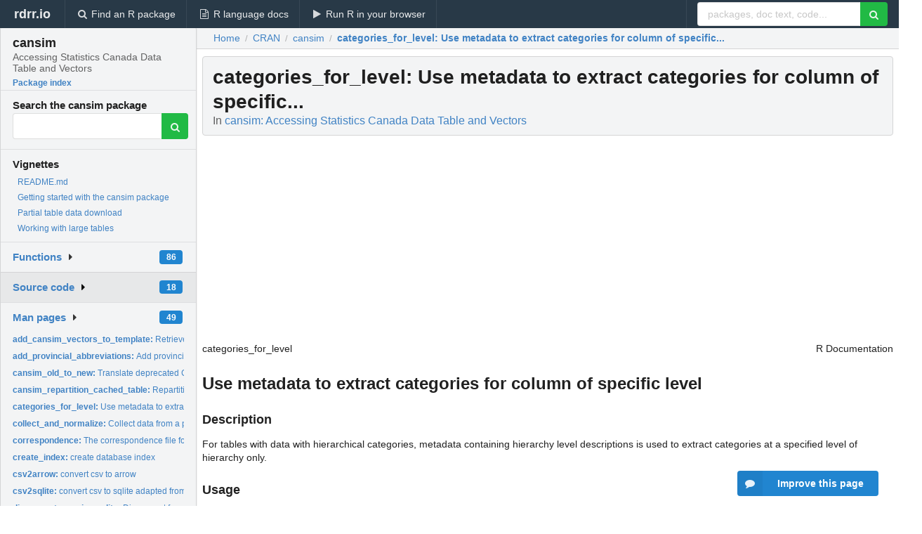

--- FILE ---
content_type: text/html; charset=utf-8
request_url: https://rdrr.io/cran/cansim/man/categories_for_level.html
body_size: 33724
content:


<!DOCTYPE html>
<html lang="en">
  <head>
    <meta charset="utf-8">
    
    <script async src="https://www.googletagmanager.com/gtag/js?id=G-LRSBGK4Q35"></script>
<script>
  window.dataLayer = window.dataLayer || [];
  function gtag(){dataLayer.push(arguments);}
  gtag('js', new Date());

  gtag('config', 'G-LRSBGK4Q35');
</script>

    <meta http-equiv="X-UA-Compatible" content="IE=edge">
    <meta name="viewport" content="width=device-width, initial-scale=1, minimum-scale=1">
    <meta property="og:title" content="categories_for_level: Use metadata to extract categories for column of specific... in cansim: Accessing Statistics Canada Data Table and Vectors" />
    

    <link rel="icon" href="/favicon.ico">

    <link rel="canonical" href="https://rdrr.io/cran/cansim/man/categories_for_level.html" />

    <link rel="search" type="application/opensearchdescription+xml" title="R Package Documentation" href="/opensearch.xml" />

    <!-- Hello from va2  -->

    <title>categories_for_level: Use metadata to extract categories for column of specific... in cansim: Accessing Statistics Canada Data Table and Vectors</title>

    <!-- HTML5 shim and Respond.js IE8 support of HTML5 elements and media queries -->
    <!--[if lt IE 9]>
      <script src="https://oss.maxcdn.com/html5shiv/3.7.2/html5shiv.min.js"></script>
      <script src="https://oss.maxcdn.com/respond/1.4.2/respond.min.js"></script>
    <![endif]-->

    
      
      
<link rel="stylesheet" href="/static/CACHE/css/dd7eaddf7db3.css" type="text/css" />

    

    
  

  <script type="application/ld+json">
{
  "@context": "http://schema.org",
  "@type": "Article",
  "mainEntityOfPage": {
    "@type": "WebPage",
    "@id": "https://rdrr.io/cran/cansim/man/categories_for_level.html"
  },
  "headline": "Use metadata to extract categories for column of specific...",
  "datePublished": "2025-08-19T18:50:02+00:00",
  "dateModified": "2025-08-21T18:00:14.019265+00:00",
  "author": {
    "@type": "Person",
    "name": "Jens von Bergmann [aut, cre],   Dmitry Shkolnik [aut]"
  },
  "description": ""
}
  </script>

  <style>
    .hll { background-color: #ffffcc }
.pyg-c { color: #408080; font-style: italic } /* Comment */
.pyg-err { border: 1px solid #FF0000 } /* Error */
.pyg-k { color: #008000; font-weight: bold } /* Keyword */
.pyg-o { color: #666666 } /* Operator */
.pyg-ch { color: #408080; font-style: italic } /* Comment.Hashbang */
.pyg-cm { color: #408080; font-style: italic } /* Comment.Multiline */
.pyg-cp { color: #BC7A00 } /* Comment.Preproc */
.pyg-cpf { color: #408080; font-style: italic } /* Comment.PreprocFile */
.pyg-c1 { color: #408080; font-style: italic } /* Comment.Single */
.pyg-cs { color: #408080; font-style: italic } /* Comment.Special */
.pyg-gd { color: #A00000 } /* Generic.Deleted */
.pyg-ge { font-style: italic } /* Generic.Emph */
.pyg-gr { color: #FF0000 } /* Generic.Error */
.pyg-gh { color: #000080; font-weight: bold } /* Generic.Heading */
.pyg-gi { color: #00A000 } /* Generic.Inserted */
.pyg-go { color: #888888 } /* Generic.Output */
.pyg-gp { color: #000080; font-weight: bold } /* Generic.Prompt */
.pyg-gs { font-weight: bold } /* Generic.Strong */
.pyg-gu { color: #800080; font-weight: bold } /* Generic.Subheading */
.pyg-gt { color: #0044DD } /* Generic.Traceback */
.pyg-kc { color: #008000; font-weight: bold } /* Keyword.Constant */
.pyg-kd { color: #008000; font-weight: bold } /* Keyword.Declaration */
.pyg-kn { color: #008000; font-weight: bold } /* Keyword.Namespace */
.pyg-kp { color: #008000 } /* Keyword.Pseudo */
.pyg-kr { color: #008000; font-weight: bold } /* Keyword.Reserved */
.pyg-kt { color: #B00040 } /* Keyword.Type */
.pyg-m { color: #666666 } /* Literal.Number */
.pyg-s { color: #BA2121 } /* Literal.String */
.pyg-na { color: #7D9029 } /* Name.Attribute */
.pyg-nb { color: #008000 } /* Name.Builtin */
.pyg-nc { color: #0000FF; font-weight: bold } /* Name.Class */
.pyg-no { color: #880000 } /* Name.Constant */
.pyg-nd { color: #AA22FF } /* Name.Decorator */
.pyg-ni { color: #999999; font-weight: bold } /* Name.Entity */
.pyg-ne { color: #D2413A; font-weight: bold } /* Name.Exception */
.pyg-nf { color: #0000FF } /* Name.Function */
.pyg-nl { color: #A0A000 } /* Name.Label */
.pyg-nn { color: #0000FF; font-weight: bold } /* Name.Namespace */
.pyg-nt { color: #008000; font-weight: bold } /* Name.Tag */
.pyg-nv { color: #19177C } /* Name.Variable */
.pyg-ow { color: #AA22FF; font-weight: bold } /* Operator.Word */
.pyg-w { color: #bbbbbb } /* Text.Whitespace */
.pyg-mb { color: #666666 } /* Literal.Number.Bin */
.pyg-mf { color: #666666 } /* Literal.Number.Float */
.pyg-mh { color: #666666 } /* Literal.Number.Hex */
.pyg-mi { color: #666666 } /* Literal.Number.Integer */
.pyg-mo { color: #666666 } /* Literal.Number.Oct */
.pyg-sa { color: #BA2121 } /* Literal.String.Affix */
.pyg-sb { color: #BA2121 } /* Literal.String.Backtick */
.pyg-sc { color: #BA2121 } /* Literal.String.Char */
.pyg-dl { color: #BA2121 } /* Literal.String.Delimiter */
.pyg-sd { color: #BA2121; font-style: italic } /* Literal.String.Doc */
.pyg-s2 { color: #BA2121 } /* Literal.String.Double */
.pyg-se { color: #BB6622; font-weight: bold } /* Literal.String.Escape */
.pyg-sh { color: #BA2121 } /* Literal.String.Heredoc */
.pyg-si { color: #BB6688; font-weight: bold } /* Literal.String.Interpol */
.pyg-sx { color: #008000 } /* Literal.String.Other */
.pyg-sr { color: #BB6688 } /* Literal.String.Regex */
.pyg-s1 { color: #BA2121 } /* Literal.String.Single */
.pyg-ss { color: #19177C } /* Literal.String.Symbol */
.pyg-bp { color: #008000 } /* Name.Builtin.Pseudo */
.pyg-fm { color: #0000FF } /* Name.Function.Magic */
.pyg-vc { color: #19177C } /* Name.Variable.Class */
.pyg-vg { color: #19177C } /* Name.Variable.Global */
.pyg-vi { color: #19177C } /* Name.Variable.Instance */
.pyg-vm { color: #19177C } /* Name.Variable.Magic */
.pyg-il { color: #666666 } /* Literal.Number.Integer.Long */
  </style>


    
      <script async src="https://media.ethicalads.io/media/client/ethicalads.min.js"></script>
    
  </head>

  <body>
    <div class="ui darkblue top fixed inverted menu" role="navigation" itemscope itemtype="http://www.schema.org/SiteNavigationElement" style="height: 40px; z-index: 1000;">
      <a class="ui header item " href="/">rdrr.io<!-- <small>R Package Documentation</small>--></a>
      <a class='ui item ' href="/find/" itemprop="url"><i class='search icon'></i><span itemprop="name">Find an R package</span></a>
      <a class='ui item ' href="/r/" itemprop="url"><i class='file text outline icon'></i> <span itemprop="name">R language docs</span></a>
      <a class='ui item ' href="/snippets/" itemprop="url"><i class='play icon'></i> <span itemprop="name">Run R in your browser</span></a>

      <div class='right menu'>
        <form class='item' method='GET' action='/search'>
          <div class='ui right action input'>
            <input type='text' placeholder='packages, doc text, code...' size='24' name='q'>
            <button type="submit" class="ui green icon button"><i class='search icon'></i></button>
          </div>
        </form>
      </div>
    </div>

    
  



<div style='width: 280px; top: 24px; position: absolute;' class='ui vertical menu only-desktop bg-grey'>
  <a class='header  item' href='/cran/cansim/' style='padding-bottom: 4px'>
    <h3 class='ui header' style='margin-bottom: 4px'>
      cansim
      <div class='sub header'>Accessing Statistics Canada Data Table and Vectors</div>
    </h3>
    <small style='padding: 0 0 16px 0px' class='fakelink'>Package index</small>
  </a>

  <form class='item' method='GET' action='/search'>
    <div class='sub header' style='margin-bottom: 4px'>Search the cansim package</div>
    <div class='ui action input' style='padding-right: 32px'>
      <input type='hidden' name='package' value='cansim'>
      <input type='hidden' name='repo' value='cran'>
      <input type='text' placeholder='' name='q'>
      <button type="submit" class="ui green icon button">
        <i class="search icon"></i>
      </button>
    </div>
  </form>

  
    <div class='header item' style='padding-bottom: 7px'>Vignettes</div>
    <small>
      <ul class='fakelist'>
        
          <li>
            <a href='/cran/cansim/f/README.md'>
              README.md
              
            </a>
          </li>
        
          <li>
            <a href='/cran/cansim/f/vignettes/cansim.Rmd'>
              Getting started with the cansim package
              
            </a>
          </li>
        
          <li>
            <a href='/cran/cansim/f/vignettes/partial_table_data_download.Rmd'>
              Partial table data download
              
            </a>
          </li>
        
          <li>
            <a href='/cran/cansim/f/vignettes/working_with_large_tables.Rmd'>
              Working with large tables
              
            </a>
          </li>
        
      </ul>
    </small>
  

  <div class='ui floating dropdown item finder '>
  <b><a href='/cran/cansim/api/'>Functions</a></b> <div class='ui blue label'>86</div>
  <i class='caret right icon'></i>
  
  
  
</div>

  <div class='ui floating dropdown item finder active'>
  <b><a href='/cran/cansim/f/'>Source code</a></b> <div class='ui blue label'>18</div>
  <i class='caret right icon'></i>
  
  
  
</div>

  <div class='ui floating dropdown item finder '>
  <b><a href='/cran/cansim/man/'>Man pages</a></b> <div class='ui blue label'>49</div>
  <i class='caret right icon'></i>
  
    <small>
      <ul style='list-style-type: none; margin: 12px auto 0; line-height: 2.0; padding-left: 0px; padding-bottom: 8px;'>
        
          <li style='white-space: nowrap; text-overflow: clip; overflow: hidden;'><a href='/cran/cansim/man/add_cansim_vectors_to_template.html'><b>add_cansim_vectors_to_template: </b>Retrieve series info for given table id and coordinates</a></li>
        
          <li style='white-space: nowrap; text-overflow: clip; overflow: hidden;'><a href='/cran/cansim/man/add_provincial_abbreviations.html'><b>add_provincial_abbreviations: </b>Add provincial abbreviations as factor</a></li>
        
          <li style='white-space: nowrap; text-overflow: clip; overflow: hidden;'><a href='/cran/cansim/man/cansim_old_to_new.html'><b>cansim_old_to_new: </b>Translate deprecated CANSIM table number into new NDM-format...</a></li>
        
          <li style='white-space: nowrap; text-overflow: clip; overflow: hidden;'><a href='/cran/cansim/man/cansim_repartition_cached_table.html'><b>cansim_repartition_cached_table: </b>Repartitions a cached cansim table to a new partitioning...</a></li>
        
          <li style='white-space: nowrap; text-overflow: clip; overflow: hidden;'><a href='/cran/cansim/man/categories_for_level.html'><b>categories_for_level: </b>Use metadata to extract categories for column of specific...</a></li>
        
          <li style='white-space: nowrap; text-overflow: clip; overflow: hidden;'><a href='/cran/cansim/man/collect_and_normalize.html'><b>collect_and_normalize: </b>Collect data from a parquet, feather or sqlite query and...</a></li>
        
          <li style='white-space: nowrap; text-overflow: clip; overflow: hidden;'><a href='/cran/cansim/man/correspondence.html'><b>correspondence: </b>The correspondence file for old to new StatCan table numbers...</a></li>
        
          <li style='white-space: nowrap; text-overflow: clip; overflow: hidden;'><a href='/cran/cansim/man/create_index.html'><b>create_index: </b>create database index</a></li>
        
          <li style='white-space: nowrap; text-overflow: clip; overflow: hidden;'><a href='/cran/cansim/man/csv2arrow.html'><b>csv2arrow: </b>convert csv to arrow</a></li>
        
          <li style='white-space: nowrap; text-overflow: clip; overflow: hidden;'><a href='/cran/cansim/man/csv2sqlite.html'><b>csv2sqlite: </b>convert csv to sqlite adapted from...</a></li>
        
          <li style='white-space: nowrap; text-overflow: clip; overflow: hidden;'><a href='/cran/cansim/man/disconnect_cansim_sqlite.html'><b>disconnect_cansim_sqlite: </b>Disconnect from a cansim database connection</a></li>
        
          <li style='white-space: nowrap; text-overflow: clip; overflow: hidden;'><a href='/cran/cansim/man/fold_in_metadata_for_columns.html'><b>fold_in_metadata_for_columns: </b>Fold in metadata and for selected columns</a></li>
        
          <li style='white-space: nowrap; text-overflow: clip; overflow: hidden;'><a href='/cran/cansim/man/get_cansim.html'><b>get_cansim: </b>Retrieve a Statistics Canada data table using NDM catalogue...</a></li>
        
          <li style='white-space: nowrap; text-overflow: clip; overflow: hidden;'><a href='/cran/cansim/man/get_cansim_changed_tables.html'><b>get_cansim_changed_tables: </b>Retrieve a list of modified tables since a given date</a></li>
        
          <li style='white-space: nowrap; text-overflow: clip; overflow: hidden;'><a href='/cran/cansim/man/get_cansim_code_set.html'><b>get_cansim_code_set: </b>Get NDM code sets</a></li>
        
          <li style='white-space: nowrap; text-overflow: clip; overflow: hidden;'><a href='/cran/cansim/man/get_cansim_column_categories.html'><b>get_cansim_column_categories: </b>Retrieve Statistics Canada data table categories for a...</a></li>
        
          <li style='white-space: nowrap; text-overflow: clip; overflow: hidden;'><a href='/cran/cansim/man/get_cansim_column_list.html'><b>get_cansim_column_list: </b>Retrieve Statistics Canada data table column list</a></li>
        
          <li style='white-space: nowrap; text-overflow: clip; overflow: hidden;'><a href='/cran/cansim/man/get_cansim_connection.html'><b>get_cansim_connection: </b>Retrieve a Statistics Canada data table using NDM catalogue...</a></li>
        
          <li style='white-space: nowrap; text-overflow: clip; overflow: hidden;'><a href='/cran/cansim/man/get_cansim_cube_metadata.html'><b>get_cansim_cube_metadata: </b>Retrieve table metadata from Statistics Canada API</a></li>
        
          <li style='white-space: nowrap; text-overflow: clip; overflow: hidden;'><a href='/cran/cansim/man/get_cansim_data_for_table_coord_periods.html'><b>get_cansim_data_for_table_coord_periods: </b>Retrieve data for specified Statistics Canada data product...</a></li>
        
          <li style='white-space: nowrap; text-overflow: clip; overflow: hidden;'><a href='/cran/cansim/man/get_cansim_key_release_schedule.html'><b>get_cansim_key_release_schedule: </b>Major economic indicator release schedule</a></li>
        
          <li style='white-space: nowrap; text-overflow: clip; overflow: hidden;'><a href='/cran/cansim/man/get_cansim_series_info_cube_coord.html'><b>get_cansim_series_info_cube_coord: </b>Retrieve series info for given table id and coordinates</a></li>
        
          <li style='white-space: nowrap; text-overflow: clip; overflow: hidden;'><a href='/cran/cansim/man/get_cansim_sqlite.html'><b>get_cansim_sqlite: </b>Retrieve a Statistics Canada data table using NDM catalogue...</a></li>
        
          <li style='white-space: nowrap; text-overflow: clip; overflow: hidden;'><a href='/cran/cansim/man/get_cansim_table_info.html'><b>get_cansim_table_info: </b>Retrieve Statistics Canada data table information</a></li>
        
          <li style='white-space: nowrap; text-overflow: clip; overflow: hidden;'><a href='/cran/cansim/man/get_cansim_table_last_release_date.html'><b>get_cansim_table_last_release_date: </b>Get the latest release data for a StatCan table, if available</a></li>
        
          <li style='white-space: nowrap; text-overflow: clip; overflow: hidden;'><a href='/cran/cansim/man/get_cansim_table_notes.html'><b>get_cansim_table_notes: </b>Retrieve Statistics Canada data table notes and column...</a></li>
        
          <li style='white-space: nowrap; text-overflow: clip; overflow: hidden;'><a href='/cran/cansim/man/get_cansim_table_overview.html'><b>get_cansim_table_overview: </b>Retrieve Statistics Canada data table overview text</a></li>
        
          <li style='white-space: nowrap; text-overflow: clip; overflow: hidden;'><a href='/cran/cansim/man/get_cansim_table_short_notes.html'><b>get_cansim_table_short_notes: </b>Retrieve Statistics Canada data table short notes</a></li>
        
          <li style='white-space: nowrap; text-overflow: clip; overflow: hidden;'><a href='/cran/cansim/man/get_cansim_table_subject.html'><b>get_cansim_table_subject: </b>Retrieve Statistics Canada data table subject detail</a></li>
        
          <li style='white-space: nowrap; text-overflow: clip; overflow: hidden;'><a href='/cran/cansim/man/get_cansim_table_survey.html'><b>get_cansim_table_survey: </b>Retrieve Statistics Canada data table survey detail</a></li>
        
          <li style='white-space: nowrap; text-overflow: clip; overflow: hidden;'><a href='/cran/cansim/man/get_cansim_table_template.html'><b>get_cansim_table_template: </b>Retrieve table template from Statistics Canada API</a></li>
        
          <li style='white-space: nowrap; text-overflow: clip; overflow: hidden;'><a href='/cran/cansim/man/get_cansim_table_url.html'><b>get_cansim_table_url: </b>Retrieve a Statistics Canada data table URL given a table...</a></li>
        
          <li style='white-space: nowrap; text-overflow: clip; overflow: hidden;'><a href='/cran/cansim/man/get_cansim_vector.html'><b>get_cansim_vector: </b>Retrieve data for a Statistics Canada data vector released...</a></li>
        
          <li style='white-space: nowrap; text-overflow: clip; overflow: hidden;'><a href='/cran/cansim/man/get_cansim_vector_for_latest_periods.html'><b>get_cansim_vector_for_latest_periods: </b>Retrieve data for specified Statistics Canada data vector(s)...</a></li>
        
          <li style='white-space: nowrap; text-overflow: clip; overflow: hidden;'><a href='/cran/cansim/man/get_cansim_vector_info.html'><b>get_cansim_vector_info: </b>Retrieve metadata for specified Statistics Canada data...</a></li>
        
          <li style='white-space: nowrap; text-overflow: clip; overflow: hidden;'><a href='/cran/cansim/man/get_deduped_column_level_data.html'><b>get_deduped_column_level_data: </b>Get column names de-duplicated and in the correct order</a></li>
        
          <li style='white-space: nowrap; text-overflow: clip; overflow: hidden;'><a href='/cran/cansim/man/list_cansim_cached_tables.html'><b>list_cansim_cached_tables: </b>List cached cansim arrow and SQlite databases</a></li>
        
          <li style='white-space: nowrap; text-overflow: clip; overflow: hidden;'><a href='/cran/cansim/man/list_cansim_cubes.html'><b>list_cansim_cubes: </b>Get overview list for all Statistics Canada data cubes</a></li>
        
          <li style='white-space: nowrap; text-overflow: clip; overflow: hidden;'><a href='/cran/cansim/man/list_cansim_sqlite_cached_tables.html'><b>list_cansim_sqlite_cached_tables: </b>List cached cansim SQLite database</a></li>
        
          <li style='white-space: nowrap; text-overflow: clip; overflow: hidden;'><a href='/cran/cansim/man/list_cansim_tables.html'><b>list_cansim_tables: </b>Get overview list for all Statistics Canada data tables...</a></li>
        
          <li style='white-space: nowrap; text-overflow: clip; overflow: hidden;'><a href='/cran/cansim/man/normalize_cansim_values.html'><b>normalize_cansim_values: </b>Normalize retrieved data table values to appropriate scales</a></li>
        
          <li style='white-space: nowrap; text-overflow: clip; overflow: hidden;'><a href='/cran/cansim/man/parse_metadata.html'><b>parse_metadata: </b>Parse metadata</a></li>
        
          <li style='white-space: nowrap; text-overflow: clip; overflow: hidden;'><a href='/cran/cansim/man/remove_cansim_cached_tables.html'><b>remove_cansim_cached_tables: </b>Remove cached cansim SQLite and parquet database</a></li>
        
          <li style='white-space: nowrap; text-overflow: clip; overflow: hidden;'><a href='/cran/cansim/man/remove_cansim_sqlite_cached_table.html'><b>remove_cansim_sqlite_cached_table: </b>Remove cached cansim SQLite database</a></li>
        
          <li style='white-space: nowrap; text-overflow: clip; overflow: hidden;'><a href='/cran/cansim/man/search_cansim_cubes.html'><b>search_cansim_cubes: </b>Search through Statistics Canada data cubes</a></li>
        
          <li style='white-space: nowrap; text-overflow: clip; overflow: hidden;'><a href='/cran/cansim/man/search_cansim_tables.html'><b>search_cansim_tables: </b>Search through Statistics Canada data tables (deprecated)</a></li>
        
          <li style='white-space: nowrap; text-overflow: clip; overflow: hidden;'><a href='/cran/cansim/man/set_cansim_cache_path.html'><b>set_cansim_cache_path: </b>Set persistent cansim cache location</a></li>
        
          <li style='white-space: nowrap; text-overflow: clip; overflow: hidden;'><a href='/cran/cansim/man/show_cansim_cache_path.html'><b>show_cansim_cache_path: </b>View saved cache directory path</a></li>
        
          <li style='white-space: nowrap; text-overflow: clip; overflow: hidden;'><a href='/cran/cansim/man/view_cansim_webpage.html'><b>view_cansim_webpage: </b>View CANSIM table or vector information in browser</a></li>
        
        <li style='padding-top: 4px; padding-bottom: 0;'><a href='/cran/cansim/man/'><b>Browse all...</b></a></li>
      </ul>
    </small>
  
  
  
</div>


  

  
</div>



  <div class='desktop-pad' id='body-content'>
    <div class='ui fluid container bc-row' style='padding-left: 24px'>
      <div class='ui breadcrumb' itemscope itemtype="http://schema.org/BreadcrumbList">
        <a class='section' href="/">Home</a>

        <div class='divider'> / </div>

        <span itemprop="itemListElement" itemscope itemtype="http://schema.org/ListItem">
          <a class='section' itemscope itemtype="http://schema.org/Thing" itemprop="item" id="https://rdrr.io/all/cran/" href="/all/cran/">
            <span itemprop="name">CRAN</span>
          </a>
          <meta itemprop="position" content="1" />
        </span>

        <div class='divider'> / </div>

        <span itemprop="itemListElement" itemscope itemtype="http://schema.org/ListItem">
          <a class='section' itemscope itemtype="http://schema.org/Thing" itemprop="item" id="https://rdrr.io/cran/cansim/" href="/cran/cansim/">
            <span itemprop="name">cansim</span>
          </a>
          <meta itemprop="position" content="2" />
        </span>

        <div class='divider'> / </div>

        <span itemprop="itemListElement" itemscope itemtype="http://schema.org/ListItem" class="active section">
          <a class='active section' itemscope itemtype="http://schema.org/Thing" itemprop="item" id="https://rdrr.io/cran/cansim/man/categories_for_level.html" href="https://rdrr.io/cran/cansim/man/categories_for_level.html">
            <strong itemprop="name">categories_for_level</strong>: Use metadata to extract categories for column of specific...
          </a>
          <meta itemprop="position" content="3" />
        </span>
      </div>
    </div>

    <div id='man-container' class='ui container' style='padding: 0px 8px'>
      
        

        <!-- ethical is further down, under the title -->
      

      <h1 class='ui block header fit-content' id='manTitle'>
        <span id='manSlug'>categories_for_level</span>: Use metadata to extract categories for column of specific...
        <div class='sub header'>In <a href='/cran/cansim/'>cansim: Accessing Statistics Canada Data Table and Vectors</a>
      </h1>

      
        <div class='only-desktop' style='float: right; width: 208px; height: 280px; margin-left: 16px; margin-right: 64px; background: white;'>
          <div data-ea-publisher="rdrr-io" data-ea-type="image" id="ea-man-desktop-topright"></div>
        </div>
      

      <p>
        
      </p>

      <p>
        
      </p>

      <div class="container">
<table style="width: 100%;"><tr><td>categories_for_level</td><td style="text-align: right;">R Documentation</td></tr></table>
<h2 id="categories_for_level">Use metadata to extract categories for column of specific level</h2>
<h3>Description</h3>
<p>For tables with data with hierarchical categories, metadata containing hierarchy level descriptions is used to extract categories at a specified level of hierarchy only.
</p>
<h3>Usage</h3>
<pre><code class="language-R">categories_for_level(
  data,
  column_name,
  level = NA,
  strict = FALSE,
  remove_duplicates = TRUE
)
</code></pre>
<h3>Arguments</h3>
<table>
<tr><td><code id="categories_for_level_:_data">data</code></td>
<td>
<p>data table object as returned from <code>get_cansim()</code></p>
</td></tr>
<tr><td><code id="categories_for_level_:_column_name">column_name</code></td>
<td>
<p>the quoted name of the column to extract categories from</p>
</td></tr>
<tr><td><code id="categories_for_level_:_level">level</code></td>
<td>
<p>the hierarchy level depth to which to extract categories, where 0 is top category</p>
</td></tr>
<tr><td><code id="categories_for_level_:_strict">strict</code></td>
<td>
<p>(default <code>FALSE</code>) when <code>TRUE</code> will only extract that specific hierarchy level</p>
</td></tr>
<tr><td><code id="categories_for_level_:_remove_duplicates">remove_duplicates</code></td>
<td>
<p>(default <code>TRUE</code>) When set to <code>TRUE</code> higher level grouping categories already captured by lower level hierarchy data will be removed</p>
</td></tr>
</table>
<h3>Value</h3>
<p>A vector of categories
</p>
<h3>Examples</h3>
<pre><code class="language-R">## Not run: 
data &lt;- get_cansim("16-10-0117")
categories_for_level(data,"North American Industry Classification System (NAICS)",level=2)

## End(Not run)
</code></pre>
</div>


      

      

      <br />

      <div class='only-mobile' style='width: 320px; height: 100px; text-align: center;'><!-- rdrr-mobile-responsive -->
<ins class="adsbygoogle"
    style="display:block"
    data-ad-client="ca-pub-6535703173049909"
    data-ad-slot="4915028187"
    data-ad-format="auto"></ins></div>

      <small><a href="/cran/cansim/">cansim documentation</a> built on Aug. 21, 2025, 6 p.m.</small>


      <br />
      <br />

      <div class='ui message'>
        <div class='ui stackable grid'>
          <div class='ten wide column'>
            <h2 class='ui header'>Related to <a href=''>categories_for_level</a> in <a href='/cran/cansim/'>cansim</a>...</h2>
          </div>
          <div class='six wide column'>
            <form class='ui form' method='GET' action='/search'>
              <div class='ui action input'>
                <input type='hidden' name='package' value='cansim'>
                <input type='hidden' name='repo' value='cran'>
                <input type='text' placeholder='categories_for_level' name='q' size='32'>
                <button type="submit" class="ui green button"><i class='search icon'></i></button>
              </div>
            </form>
          </div>
        </div>

        <div class='ui three column stackable grid'>
          <div class='column'>
            <div class='ui link list'>
              <!-- <a class='header item'>categories_for_level source code</a> -->
              <a class='fakelink item' href='/cran/cansim/'><b>cansim index</b></a>
              
            </div>
          </div>

          <div class='column'>
            <div class='ui link list'>
              
                <a class='fakelink item' href='/cran/cansim/f/README.md'>
                  README.md
                  
                </a>
              
                <a class='fakelink item' href='/cran/cansim/f/vignettes/cansim.Rmd'>
                  Getting started with the cansim package
                  
                </a>
              
                <a class='fakelink item' href='/cran/cansim/f/vignettes/partial_table_data_download.Rmd'>
                  Partial table data download
                  
                </a>
              
                <a class='fakelink item' href='/cran/cansim/f/vignettes/working_with_large_tables.Rmd'>
                  Working with large tables
                  
                </a>
              
            </div>
          </div>

          

          
        </div>
      </div>
    </div>

    <div class="ui inverted darkblue vertical footer segment" style='margin-top: 16px; padding: 32px;'>
  <div class="ui center aligned container">
    <div class="ui stackable inverted divided three column centered grid">
      <div class="five wide column">
        <h4 class="ui inverted header">R Package Documentation</h4>
        <div class='ui inverted link list'>
          <a class='item' href='/' >rdrr.io home</a>
          <a class='item' href='/r/'>R language documentation</a>
          <a class='item' href='/snippets/'>Run R code online</a>
        </div>
      </div>
      <div class="five wide column">
        <h4 class="ui inverted header">Browse R Packages</h4>
        <div class='ui inverted link list'>
          <a class='item' href='/all/cran/'>CRAN packages</a>
          <a class='item' href='/all/bioc/'>Bioconductor packages</a>
          <a class='item' href='/all/rforge/'>R-Forge packages</a>
          <a class='item' href='/all/github/'>GitHub packages</a>
        </div>
      </div>
      <div class="five wide column">
        <h4 class="ui inverted header">We want your feedback!</h4>
        <small>Note that we can't provide technical support on individual packages. You should contact the package authors for that.</small>
        <div class='ui inverted link list'>
          <a class='item' href="https://twitter.com/intent/tweet?screen_name=rdrrHQ">
            <div class='ui large icon label twitter-button-colour'>
              <i class='whiteish twitter icon'></i> Tweet to @rdrrHQ
            </div>
          </a>

          <a class='item' href="https://github.com/rdrr-io/rdrr-issues/issues">
            <div class='ui large icon label github-button-colour'>
              <i class='whiteish github icon'></i> GitHub issue tracker
            </div>
          </a>

          <a class='item' href="mailto:ian@mutexlabs.com">
            <div class='ui teal large icon label'>
              <i class='whiteish mail outline icon'></i> ian@mutexlabs.com
            </div>
          </a>

          <a class='item' href="https://ianhowson.com">
            <div class='ui inverted large image label'>
              <img class='ui avatar image' src='/static/images/ianhowson32.png'> <span class='whiteish'>Personal blog</span>
            </div>
          </a>
        </div>
      </div>
    </div>
  </div>

  
  <br />
  <div class='only-mobile' style='min-height: 120px'>
    &nbsp;
  </div>
</div>
  </div>


    <!-- suggestions button -->
    <div style='position: fixed; bottom: 2%; right: 2%; z-index: 1000;'>
      <div class="ui raised segment surveyPopup" style='display:none'>
  <div class="ui large header">What can we improve?</div>

  <div class='content'>
    <div class="ui form">
      <div class="field">
        <button class='ui fluid button surveyReasonButton'>The page or its content looks wrong</button>
      </div>

      <div class="field">
        <button class='ui fluid button surveyReasonButton'>I can't find what I'm looking for</button>
      </div>

      <div class="field">
        <button class='ui fluid button surveyReasonButton'>I have a suggestion</button>
      </div>

      <div class="field">
        <button class='ui fluid button surveyReasonButton'>Other</button>
      </div>

      <div class="field">
        <label>Extra info (optional)</label>
        <textarea class='surveyText' rows='3' placeholder="Please enter more detail, if you like. Leave your email address if you'd like us to get in contact with you."></textarea>
      </div>

      <div class='ui error message surveyError' style='display: none'></div>

      <button class='ui large fluid green disabled button surveySubmitButton'>Submit</button>
    </div>
  </div>
</div>

      <button class='ui blue labeled icon button surveyButton only-desktop' style='display: none; float: right;'><i class="comment icon"></i> Improve this page</button>
      
    </div>

    

    
  


    <div class="ui modal snippetsModal">
  <div class="header">
    Embedding an R snippet on your website
  </div>
  <div class="content">
    <div class="description">
      <p>Add the following code to your website.</p>

      <p>
        <textarea class='codearea snippetEmbedCode' rows='5' style="font-family: Consolas,Monaco,'Andale Mono',monospace;">REMOVE THIS</textarea>
        <button class='ui blue button copyButton' data-clipboard-target='.snippetEmbedCode'>Copy to clipboard</button>
      </p>

      <p>For more information on customizing the embed code, read <a href='/snippets/embedding/'>Embedding Snippets</a>.</p>
    </div>
  </div>
  <div class="actions">
    <div class="ui button">Close</div>
  </div>
</div>

    
    <script type="text/javascript" src="/static/CACHE/js/73d0b6f91493.js"></script>

    
    <script type="text/javascript" src="/static/CACHE/js/484b2a9a799d.js"></script>

    
    <script type="text/javascript" src="/static/CACHE/js/4f8010c72628.js"></script>

    
  <script>
    g_package_name = 'cansim';
  </script>


    
  
<link rel="stylesheet" href="/static/CACHE/css/dd7eaddf7db3.css" type="text/css" />



    <link rel="stylesheet" href="//fonts.googleapis.com/css?family=Open+Sans:400,400italic,600,600italic,800,800italic">
    <link rel="stylesheet" href="//fonts.googleapis.com/css?family=Oswald:400,300,700">
  </body>
</html>


--- FILE ---
content_type: application/javascript
request_url: https://rdrr.io/static/CACHE/js/73d0b6f91493.js
body_size: 63662
content:
/*! jQuery v3.1.1 | (c) jQuery Foundation | jquery.org/license */!function(a,b){"use strict";"object"==typeof module&&"object"==typeof module.exports?module.exports=a.document?b(a,!0):function(a){if(!a.document)throw new Error("jQuery requires a window with a document");return b(a)}:b(a)}("undefined"!=typeof window?window:this,function(a,b){"use strict";var c=[],d=a.document,e=Object.getPrototypeOf,f=c.slice,g=c.concat,h=c.push,i=c.indexOf,j={},k=j.toString,l=j.hasOwnProperty,m=l.toString,n=m.call(Object),o={};function p(a,b){b=b||d;var c=b.createElement("script");c.text=a,b.head.appendChild(c).parentNode.removeChild(c)}var q="3.1.1",r=function(a,b){return new r.fn.init(a,b)},s=/^[\s\uFEFF\xA0]+|[\s\uFEFF\xA0]+$/g,t=/^-ms-/,u=/-([a-z])/g,v=function(a,b){return b.toUpperCase()};r.fn=r.prototype={jquery:q,constructor:r,length:0,toArray:function(){return f.call(this)},get:function(a){return null==a?f.call(this):a<0?this[a+this.length]:this[a]},pushStack:function(a){var b=r.merge(this.constructor(),a);return b.prevObject=this,b},each:function(a){return r.each(this,a)},map:function(a){return this.pushStack(r.map(this,function(b,c){return a.call(b,c,b)}))},slice:function(){return this.pushStack(f.apply(this,arguments))},first:function(){return this.eq(0)},last:function(){return this.eq(-1)},eq:function(a){var b=this.length,c=+a+(a<0?b:0);return this.pushStack(c>=0&&c<b?[this[c]]:[])},end:function(){return this.prevObject||this.constructor()},push:h,sort:c.sort,splice:c.splice},r.extend=r.fn.extend=function(){var a,b,c,d,e,f,g=arguments[0]||{},h=1,i=arguments.length,j=!1;for("boolean"==typeof g&&(j=g,g=arguments[h]||{},h++),"object"==typeof g||r.isFunction(g)||(g={}),h===i&&(g=this,h--);h<i;h++)if(null!=(a=arguments[h]))for(b in a)c=g[b],d=a[b],g!==d&&(j&&d&&(r.isPlainObject(d)||(e=r.isArray(d)))?(e?(e=!1,f=c&&r.isArray(c)?c:[]):f=c&&r.isPlainObject(c)?c:{},g[b]=r.extend(j,f,d)):void 0!==d&&(g[b]=d));return g},r.extend({expando:"jQuery"+(q+Math.random()).replace(/\D/g,""),isReady:!0,error:function(a){throw new Error(a)},noop:function(){},isFunction:function(a){return"function"===r.type(a)},isArray:Array.isArray,isWindow:function(a){return null!=a&&a===a.window},isNumeric:function(a){var b=r.type(a);return("number"===b||"string"===b)&&!isNaN(a-parseFloat(a))},isPlainObject:function(a){var b,c;return!(!a||"[object Object]"!==k.call(a))&&(!(b=e(a))||(c=l.call(b,"constructor")&&b.constructor,"function"==typeof c&&m.call(c)===n))},isEmptyObject:function(a){var b;for(b in a)return!1;return!0},type:function(a){return null==a?a+"":"object"==typeof a||"function"==typeof a?j[k.call(a)]||"object":typeof a},globalEval:function(a){p(a)},camelCase:function(a){return a.replace(t,"ms-").replace(u,v)},nodeName:function(a,b){return a.nodeName&&a.nodeName.toLowerCase()===b.toLowerCase()},each:function(a,b){var c,d=0;if(w(a)){for(c=a.length;d<c;d++)if(b.call(a[d],d,a[d])===!1)break}else for(d in a)if(b.call(a[d],d,a[d])===!1)break;return a},trim:function(a){return null==a?"":(a+"").replace(s,"")},makeArray:function(a,b){var c=b||[];return null!=a&&(w(Object(a))?r.merge(c,"string"==typeof a?[a]:a):h.call(c,a)),c},inArray:function(a,b,c){return null==b?-1:i.call(b,a,c)},merge:function(a,b){for(var c=+b.length,d=0,e=a.length;d<c;d++)a[e++]=b[d];return a.length=e,a},grep:function(a,b,c){for(var d,e=[],f=0,g=a.length,h=!c;f<g;f++)d=!b(a[f],f),d!==h&&e.push(a[f]);return e},map:function(a,b,c){var d,e,f=0,h=[];if(w(a))for(d=a.length;f<d;f++)e=b(a[f],f,c),null!=e&&h.push(e);else for(f in a)e=b(a[f],f,c),null!=e&&h.push(e);return g.apply([],h)},guid:1,proxy:function(a,b){var c,d,e;if("string"==typeof b&&(c=a[b],b=a,a=c),r.isFunction(a))return d=f.call(arguments,2),e=function(){return a.apply(b||this,d.concat(f.call(arguments)))},e.guid=a.guid=a.guid||r.guid++,e},now:Date.now,support:o}),"function"==typeof Symbol&&(r.fn[Symbol.iterator]=c[Symbol.iterator]),r.each("Boolean Number String Function Array Date RegExp Object Error Symbol".split(" "),function(a,b){j["[object "+b+"]"]=b.toLowerCase()});function w(a){var b=!!a&&"length"in a&&a.length,c=r.type(a);return"function"!==c&&!r.isWindow(a)&&("array"===c||0===b||"number"==typeof b&&b>0&&b-1 in a)}var x=function(a){var b,c,d,e,f,g,h,i,j,k,l,m,n,o,p,q,r,s,t,u="sizzle"+1*new Date,v=a.document,w=0,x=0,y=ha(),z=ha(),A=ha(),B=function(a,b){return a===b&&(l=!0),0},C={}.hasOwnProperty,D=[],E=D.pop,F=D.push,G=D.push,H=D.slice,I=function(a,b){for(var c=0,d=a.length;c<d;c++)if(a[c]===b)return c;return-1},J="checked|selected|async|autofocus|autoplay|controls|defer|disabled|hidden|ismap|loop|multiple|open|readonly|required|scoped",K="[\\x20\\t\\r\\n\\f]",L="(?:\\\\.|[\\w-]|[^\0-\\xa0])+",M="\\["+K+"*("+L+")(?:"+K+"*([*^$|!~]?=)"+K+"*(?:'((?:\\\\.|[^\\\\'])*)'|\"((?:\\\\.|[^\\\\\"])*)\"|("+L+"))|)"+K+"*\\]",N=":("+L+")(?:\\((('((?:\\\\.|[^\\\\'])*)'|\"((?:\\\\.|[^\\\\\"])*)\")|((?:\\\\.|[^\\\\()[\\]]|"+M+")*)|.*)\\)|)",O=new RegExp(K+"+","g"),P=new RegExp("^"+K+"+|((?:^|[^\\\\])(?:\\\\.)*)"+K+"+$","g"),Q=new RegExp("^"+K+"*,"+K+"*"),R=new RegExp("^"+K+"*([>+~]|"+K+")"+K+"*"),S=new RegExp("="+K+"*([^\\]'\"]*?)"+K+"*\\]","g"),T=new RegExp(N),U=new RegExp("^"+L+"$"),V={ID:new RegExp("^#("+L+")"),CLASS:new RegExp("^\\.("+L+")"),TAG:new RegExp("^("+L+"|[*])"),ATTR:new RegExp("^"+M),PSEUDO:new RegExp("^"+N),CHILD:new RegExp("^:(only|first|last|nth|nth-last)-(child|of-type)(?:\\("+K+"*(even|odd|(([+-]|)(\\d*)n|)"+K+"*(?:([+-]|)"+K+"*(\\d+)|))"+K+"*\\)|)","i"),bool:new RegExp("^(?:"+J+")$","i"),needsContext:new RegExp("^"+K+"*[>+~]|:(even|odd|eq|gt|lt|nth|first|last)(?:\\("+K+"*((?:-\\d)?\\d*)"+K+"*\\)|)(?=[^-]|$)","i")},W=/^(?:input|select|textarea|button)$/i,X=/^h\d$/i,Y=/^[^{]+\{\s*\[native \w/,Z=/^(?:#([\w-]+)|(\w+)|\.([\w-]+))$/,$=/[+~]/,_=new RegExp("\\\\([\\da-f]{1,6}"+K+"?|("+K+")|.)","ig"),aa=function(a,b,c){var d="0x"+b-65536;return d!==d||c?b:d<0?String.fromCharCode(d+65536):String.fromCharCode(d>>10|55296,1023&d|56320)},ba=/([\0-\x1f\x7f]|^-?\d)|^-$|[^\0-\x1f\x7f-\uFFFF\w-]/g,ca=function(a,b){return b?"\0"===a?"\ufffd":a.slice(0,-1)+"\\"+a.charCodeAt(a.length-1).toString(16)+" ":"\\"+a},da=function(){m()},ea=ta(function(a){return a.disabled===!0&&("form"in a||"label"in a)},{dir:"parentNode",next:"legend"});try{G.apply(D=H.call(v.childNodes),v.childNodes),D[v.childNodes.length].nodeType}catch(fa){G={apply:D.length?function(a,b){F.apply(a,H.call(b))}:function(a,b){var c=a.length,d=0;while(a[c++]=b[d++]);a.length=c-1}}}function ga(a,b,d,e){var f,h,j,k,l,o,r,s=b&&b.ownerDocument,w=b?b.nodeType:9;if(d=d||[],"string"!=typeof a||!a||1!==w&&9!==w&&11!==w)return d;if(!e&&((b?b.ownerDocument||b:v)!==n&&m(b),b=b||n,p)){if(11!==w&&(l=Z.exec(a)))if(f=l[1]){if(9===w){if(!(j=b.getElementById(f)))return d;if(j.id===f)return d.push(j),d}else if(s&&(j=s.getElementById(f))&&t(b,j)&&j.id===f)return d.push(j),d}else{if(l[2])return G.apply(d,b.getElementsByTagName(a)),d;if((f=l[3])&&c.getElementsByClassName&&b.getElementsByClassName)return G.apply(d,b.getElementsByClassName(f)),d}if(c.qsa&&!A[a+" "]&&(!q||!q.test(a))){if(1!==w)s=b,r=a;else if("object"!==b.nodeName.toLowerCase()){(k=b.getAttribute("id"))?k=k.replace(ba,ca):b.setAttribute("id",k=u),o=g(a),h=o.length;while(h--)o[h]="#"+k+" "+sa(o[h]);r=o.join(","),s=$.test(a)&&qa(b.parentNode)||b}if(r)try{return G.apply(d,s.querySelectorAll(r)),d}catch(x){}finally{k===u&&b.removeAttribute("id")}}}return i(a.replace(P,"$1"),b,d,e)}function ha(){var a=[];function b(c,e){return a.push(c+" ")>d.cacheLength&&delete b[a.shift()],b[c+" "]=e}return b}function ia(a){return a[u]=!0,a}function ja(a){var b=n.createElement("fieldset");try{return!!a(b)}catch(c){return!1}finally{b.parentNode&&b.parentNode.removeChild(b),b=null}}function ka(a,b){var c=a.split("|"),e=c.length;while(e--)d.attrHandle[c[e]]=b}function la(a,b){var c=b&&a,d=c&&1===a.nodeType&&1===b.nodeType&&a.sourceIndex-b.sourceIndex;if(d)return d;if(c)while(c=c.nextSibling)if(c===b)return-1;return a?1:-1}function ma(a){return function(b){var c=b.nodeName.toLowerCase();return"input"===c&&b.type===a}}function na(a){return function(b){var c=b.nodeName.toLowerCase();return("input"===c||"button"===c)&&b.type===a}}function oa(a){return function(b){return"form"in b?b.parentNode&&b.disabled===!1?"label"in b?"label"in b.parentNode?b.parentNode.disabled===a:b.disabled===a:b.isDisabled===a||b.isDisabled!==!a&&ea(b)===a:b.disabled===a:"label"in b&&b.disabled===a}}function pa(a){return ia(function(b){return b=+b,ia(function(c,d){var e,f=a([],c.length,b),g=f.length;while(g--)c[e=f[g]]&&(c[e]=!(d[e]=c[e]))})})}function qa(a){return a&&"undefined"!=typeof a.getElementsByTagName&&a}c=ga.support={},f=ga.isXML=function(a){var b=a&&(a.ownerDocument||a).documentElement;return!!b&&"HTML"!==b.nodeName},m=ga.setDocument=function(a){var b,e,g=a?a.ownerDocument||a:v;return g!==n&&9===g.nodeType&&g.documentElement?(n=g,o=n.documentElement,p=!f(n),v!==n&&(e=n.defaultView)&&e.top!==e&&(e.addEventListener?e.addEventListener("unload",da,!1):e.attachEvent&&e.attachEvent("onunload",da)),c.attributes=ja(function(a){return a.className="i",!a.getAttribute("className")}),c.getElementsByTagName=ja(function(a){return a.appendChild(n.createComment("")),!a.getElementsByTagName("*").length}),c.getElementsByClassName=Y.test(n.getElementsByClassName),c.getById=ja(function(a){return o.appendChild(a).id=u,!n.getElementsByName||!n.getElementsByName(u).length}),c.getById?(d.filter.ID=function(a){var b=a.replace(_,aa);return function(a){return a.getAttribute("id")===b}},d.find.ID=function(a,b){if("undefined"!=typeof b.getElementById&&p){var c=b.getElementById(a);return c?[c]:[]}}):(d.filter.ID=function(a){var b=a.replace(_,aa);return function(a){var c="undefined"!=typeof a.getAttributeNode&&a.getAttributeNode("id");return c&&c.value===b}},d.find.ID=function(a,b){if("undefined"!=typeof b.getElementById&&p){var c,d,e,f=b.getElementById(a);if(f){if(c=f.getAttributeNode("id"),c&&c.value===a)return[f];e=b.getElementsByName(a),d=0;while(f=e[d++])if(c=f.getAttributeNode("id"),c&&c.value===a)return[f]}return[]}}),d.find.TAG=c.getElementsByTagName?function(a,b){return"undefined"!=typeof b.getElementsByTagName?b.getElementsByTagName(a):c.qsa?b.querySelectorAll(a):void 0}:function(a,b){var c,d=[],e=0,f=b.getElementsByTagName(a);if("*"===a){while(c=f[e++])1===c.nodeType&&d.push(c);return d}return f},d.find.CLASS=c.getElementsByClassName&&function(a,b){if("undefined"!=typeof b.getElementsByClassName&&p)return b.getElementsByClassName(a)},r=[],q=[],(c.qsa=Y.test(n.querySelectorAll))&&(ja(function(a){o.appendChild(a).innerHTML="<a id='"+u+"'></a><select id='"+u+"-\r\\' msallowcapture=''><option selected=''></option></select>",a.querySelectorAll("[msallowcapture^='']").length&&q.push("[*^$]="+K+"*(?:''|\"\")"),a.querySelectorAll("[selected]").length||q.push("\\["+K+"*(?:value|"+J+")"),a.querySelectorAll("[id~="+u+"-]").length||q.push("~="),a.querySelectorAll(":checked").length||q.push(":checked"),a.querySelectorAll("a#"+u+"+*").length||q.push(".#.+[+~]")}),ja(function(a){a.innerHTML="<a href='' disabled='disabled'></a><select disabled='disabled'><option/></select>";var b=n.createElement("input");b.setAttribute("type","hidden"),a.appendChild(b).setAttribute("name","D"),a.querySelectorAll("[name=d]").length&&q.push("name"+K+"*[*^$|!~]?="),2!==a.querySelectorAll(":enabled").length&&q.push(":enabled",":disabled"),o.appendChild(a).disabled=!0,2!==a.querySelectorAll(":disabled").length&&q.push(":enabled",":disabled"),a.querySelectorAll("*,:x"),q.push(",.*:")})),(c.matchesSelector=Y.test(s=o.matches||o.webkitMatchesSelector||o.mozMatchesSelector||o.oMatchesSelector||o.msMatchesSelector))&&ja(function(a){c.disconnectedMatch=s.call(a,"*"),s.call(a,"[s!='']:x"),r.push("!=",N)}),q=q.length&&new RegExp(q.join("|")),r=r.length&&new RegExp(r.join("|")),b=Y.test(o.compareDocumentPosition),t=b||Y.test(o.contains)?function(a,b){var c=9===a.nodeType?a.documentElement:a,d=b&&b.parentNode;return a===d||!(!d||1!==d.nodeType||!(c.contains?c.contains(d):a.compareDocumentPosition&&16&a.compareDocumentPosition(d)))}:function(a,b){if(b)while(b=b.parentNode)if(b===a)return!0;return!1},B=b?function(a,b){if(a===b)return l=!0,0;var d=!a.compareDocumentPosition-!b.compareDocumentPosition;return d?d:(d=(a.ownerDocument||a)===(b.ownerDocument||b)?a.compareDocumentPosition(b):1,1&d||!c.sortDetached&&b.compareDocumentPosition(a)===d?a===n||a.ownerDocument===v&&t(v,a)?-1:b===n||b.ownerDocument===v&&t(v,b)?1:k?I(k,a)-I(k,b):0:4&d?-1:1)}:function(a,b){if(a===b)return l=!0,0;var c,d=0,e=a.parentNode,f=b.parentNode,g=[a],h=[b];if(!e||!f)return a===n?-1:b===n?1:e?-1:f?1:k?I(k,a)-I(k,b):0;if(e===f)return la(a,b);c=a;while(c=c.parentNode)g.unshift(c);c=b;while(c=c.parentNode)h.unshift(c);while(g[d]===h[d])d++;return d?la(g[d],h[d]):g[d]===v?-1:h[d]===v?1:0},n):n},ga.matches=function(a,b){return ga(a,null,null,b)},ga.matchesSelector=function(a,b){if((a.ownerDocument||a)!==n&&m(a),b=b.replace(S,"='$1']"),c.matchesSelector&&p&&!A[b+" "]&&(!r||!r.test(b))&&(!q||!q.test(b)))try{var d=s.call(a,b);if(d||c.disconnectedMatch||a.document&&11!==a.document.nodeType)return d}catch(e){}return ga(b,n,null,[a]).length>0},ga.contains=function(a,b){return(a.ownerDocument||a)!==n&&m(a),t(a,b)},ga.attr=function(a,b){(a.ownerDocument||a)!==n&&m(a);var e=d.attrHandle[b.toLowerCase()],f=e&&C.call(d.attrHandle,b.toLowerCase())?e(a,b,!p):void 0;return void 0!==f?f:c.attributes||!p?a.getAttribute(b):(f=a.getAttributeNode(b))&&f.specified?f.value:null},ga.escape=function(a){return(a+"").replace(ba,ca)},ga.error=function(a){throw new Error("Syntax error, unrecognized expression: "+a)},ga.uniqueSort=function(a){var b,d=[],e=0,f=0;if(l=!c.detectDuplicates,k=!c.sortStable&&a.slice(0),a.sort(B),l){while(b=a[f++])b===a[f]&&(e=d.push(f));while(e--)a.splice(d[e],1)}return k=null,a},e=ga.getText=function(a){var b,c="",d=0,f=a.nodeType;if(f){if(1===f||9===f||11===f){if("string"==typeof a.textContent)return a.textContent;for(a=a.firstChild;a;a=a.nextSibling)c+=e(a)}else if(3===f||4===f)return a.nodeValue}else while(b=a[d++])c+=e(b);return c},d=ga.selectors={cacheLength:50,createPseudo:ia,match:V,attrHandle:{},find:{},relative:{">":{dir:"parentNode",first:!0}," ":{dir:"parentNode"},"+":{dir:"previousSibling",first:!0},"~":{dir:"previousSibling"}},preFilter:{ATTR:function(a){return a[1]=a[1].replace(_,aa),a[3]=(a[3]||a[4]||a[5]||"").replace(_,aa),"~="===a[2]&&(a[3]=" "+a[3]+" "),a.slice(0,4)},CHILD:function(a){return a[1]=a[1].toLowerCase(),"nth"===a[1].slice(0,3)?(a[3]||ga.error(a[0]),a[4]=+(a[4]?a[5]+(a[6]||1):2*("even"===a[3]||"odd"===a[3])),a[5]=+(a[7]+a[8]||"odd"===a[3])):a[3]&&ga.error(a[0]),a},PSEUDO:function(a){var b,c=!a[6]&&a[2];return V.CHILD.test(a[0])?null:(a[3]?a[2]=a[4]||a[5]||"":c&&T.test(c)&&(b=g(c,!0))&&(b=c.indexOf(")",c.length-b)-c.length)&&(a[0]=a[0].slice(0,b),a[2]=c.slice(0,b)),a.slice(0,3))}},filter:{TAG:function(a){var b=a.replace(_,aa).toLowerCase();return"*"===a?function(){return!0}:function(a){return a.nodeName&&a.nodeName.toLowerCase()===b}},CLASS:function(a){var b=y[a+" "];return b||(b=new RegExp("(^|"+K+")"+a+"("+K+"|$)"))&&y(a,function(a){return b.test("string"==typeof a.className&&a.className||"undefined"!=typeof a.getAttribute&&a.getAttribute("class")||"")})},ATTR:function(a,b,c){return function(d){var e=ga.attr(d,a);return null==e?"!="===b:!b||(e+="","="===b?e===c:"!="===b?e!==c:"^="===b?c&&0===e.indexOf(c):"*="===b?c&&e.indexOf(c)>-1:"$="===b?c&&e.slice(-c.length)===c:"~="===b?(" "+e.replace(O," ")+" ").indexOf(c)>-1:"|="===b&&(e===c||e.slice(0,c.length+1)===c+"-"))}},CHILD:function(a,b,c,d,e){var f="nth"!==a.slice(0,3),g="last"!==a.slice(-4),h="of-type"===b;return 1===d&&0===e?function(a){return!!a.parentNode}:function(b,c,i){var j,k,l,m,n,o,p=f!==g?"nextSibling":"previousSibling",q=b.parentNode,r=h&&b.nodeName.toLowerCase(),s=!i&&!h,t=!1;if(q){if(f){while(p){m=b;while(m=m[p])if(h?m.nodeName.toLowerCase()===r:1===m.nodeType)return!1;o=p="only"===a&&!o&&"nextSibling"}return!0}if(o=[g?q.firstChild:q.lastChild],g&&s){m=q,l=m[u]||(m[u]={}),k=l[m.uniqueID]||(l[m.uniqueID]={}),j=k[a]||[],n=j[0]===w&&j[1],t=n&&j[2],m=n&&q.childNodes[n];while(m=++n&&m&&m[p]||(t=n=0)||o.pop())if(1===m.nodeType&&++t&&m===b){k[a]=[w,n,t];break}}else if(s&&(m=b,l=m[u]||(m[u]={}),k=l[m.uniqueID]||(l[m.uniqueID]={}),j=k[a]||[],n=j[0]===w&&j[1],t=n),t===!1)while(m=++n&&m&&m[p]||(t=n=0)||o.pop())if((h?m.nodeName.toLowerCase()===r:1===m.nodeType)&&++t&&(s&&(l=m[u]||(m[u]={}),k=l[m.uniqueID]||(l[m.uniqueID]={}),k[a]=[w,t]),m===b))break;return t-=e,t===d||t%d===0&&t/d>=0}}},PSEUDO:function(a,b){var c,e=d.pseudos[a]||d.setFilters[a.toLowerCase()]||ga.error("unsupported pseudo: "+a);return e[u]?e(b):e.length>1?(c=[a,a,"",b],d.setFilters.hasOwnProperty(a.toLowerCase())?ia(function(a,c){var d,f=e(a,b),g=f.length;while(g--)d=I(a,f[g]),a[d]=!(c[d]=f[g])}):function(a){return e(a,0,c)}):e}},pseudos:{not:ia(function(a){var b=[],c=[],d=h(a.replace(P,"$1"));return d[u]?ia(function(a,b,c,e){var f,g=d(a,null,e,[]),h=a.length;while(h--)(f=g[h])&&(a[h]=!(b[h]=f))}):function(a,e,f){return b[0]=a,d(b,null,f,c),b[0]=null,!c.pop()}}),has:ia(function(a){return function(b){return ga(a,b).length>0}}),contains:ia(function(a){return a=a.replace(_,aa),function(b){return(b.textContent||b.innerText||e(b)).indexOf(a)>-1}}),lang:ia(function(a){return U.test(a||"")||ga.error("unsupported lang: "+a),a=a.replace(_,aa).toLowerCase(),function(b){var c;do if(c=p?b.lang:b.getAttribute("xml:lang")||b.getAttribute("lang"))return c=c.toLowerCase(),c===a||0===c.indexOf(a+"-");while((b=b.parentNode)&&1===b.nodeType);return!1}}),target:function(b){var c=a.location&&a.location.hash;return c&&c.slice(1)===b.id},root:function(a){return a===o},focus:function(a){return a===n.activeElement&&(!n.hasFocus||n.hasFocus())&&!!(a.type||a.href||~a.tabIndex)},enabled:oa(!1),disabled:oa(!0),checked:function(a){var b=a.nodeName.toLowerCase();return"input"===b&&!!a.checked||"option"===b&&!!a.selected},selected:function(a){return a.parentNode&&a.parentNode.selectedIndex,a.selected===!0},empty:function(a){for(a=a.firstChild;a;a=a.nextSibling)if(a.nodeType<6)return!1;return!0},parent:function(a){return!d.pseudos.empty(a)},header:function(a){return X.test(a.nodeName)},input:function(a){return W.test(a.nodeName)},button:function(a){var b=a.nodeName.toLowerCase();return"input"===b&&"button"===a.type||"button"===b},text:function(a){var b;return"input"===a.nodeName.toLowerCase()&&"text"===a.type&&(null==(b=a.getAttribute("type"))||"text"===b.toLowerCase())},first:pa(function(){return[0]}),last:pa(function(a,b){return[b-1]}),eq:pa(function(a,b,c){return[c<0?c+b:c]}),even:pa(function(a,b){for(var c=0;c<b;c+=2)a.push(c);return a}),odd:pa(function(a,b){for(var c=1;c<b;c+=2)a.push(c);return a}),lt:pa(function(a,b,c){for(var d=c<0?c+b:c;--d>=0;)a.push(d);return a}),gt:pa(function(a,b,c){for(var d=c<0?c+b:c;++d<b;)a.push(d);return a})}},d.pseudos.nth=d.pseudos.eq;for(b in{radio:!0,checkbox:!0,file:!0,password:!0,image:!0})d.pseudos[b]=ma(b);for(b in{submit:!0,reset:!0})d.pseudos[b]=na(b);function ra(){}ra.prototype=d.filters=d.pseudos,d.setFilters=new ra,g=ga.tokenize=function(a,b){var c,e,f,g,h,i,j,k=z[a+" "];if(k)return b?0:k.slice(0);h=a,i=[],j=d.preFilter;while(h){c&&!(e=Q.exec(h))||(e&&(h=h.slice(e[0].length)||h),i.push(f=[])),c=!1,(e=R.exec(h))&&(c=e.shift(),f.push({value:c,type:e[0].replace(P," ")}),h=h.slice(c.length));for(g in d.filter)!(e=V[g].exec(h))||j[g]&&!(e=j[g](e))||(c=e.shift(),f.push({value:c,type:g,matches:e}),h=h.slice(c.length));if(!c)break}return b?h.length:h?ga.error(a):z(a,i).slice(0)};function sa(a){for(var b=0,c=a.length,d="";b<c;b++)d+=a[b].value;return d}function ta(a,b,c){var d=b.dir,e=b.next,f=e||d,g=c&&"parentNode"===f,h=x++;return b.first?function(b,c,e){while(b=b[d])if(1===b.nodeType||g)return a(b,c,e);return!1}:function(b,c,i){var j,k,l,m=[w,h];if(i){while(b=b[d])if((1===b.nodeType||g)&&a(b,c,i))return!0}else while(b=b[d])if(1===b.nodeType||g)if(l=b[u]||(b[u]={}),k=l[b.uniqueID]||(l[b.uniqueID]={}),e&&e===b.nodeName.toLowerCase())b=b[d]||b;else{if((j=k[f])&&j[0]===w&&j[1]===h)return m[2]=j[2];if(k[f]=m,m[2]=a(b,c,i))return!0}return!1}}function ua(a){return a.length>1?function(b,c,d){var e=a.length;while(e--)if(!a[e](b,c,d))return!1;return!0}:a[0]}function va(a,b,c){for(var d=0,e=b.length;d<e;d++)ga(a,b[d],c);return c}function wa(a,b,c,d,e){for(var f,g=[],h=0,i=a.length,j=null!=b;h<i;h++)(f=a[h])&&(c&&!c(f,d,e)||(g.push(f),j&&b.push(h)));return g}function xa(a,b,c,d,e,f){return d&&!d[u]&&(d=xa(d)),e&&!e[u]&&(e=xa(e,f)),ia(function(f,g,h,i){var j,k,l,m=[],n=[],o=g.length,p=f||va(b||"*",h.nodeType?[h]:h,[]),q=!a||!f&&b?p:wa(p,m,a,h,i),r=c?e||(f?a:o||d)?[]:g:q;if(c&&c(q,r,h,i),d){j=wa(r,n),d(j,[],h,i),k=j.length;while(k--)(l=j[k])&&(r[n[k]]=!(q[n[k]]=l))}if(f){if(e||a){if(e){j=[],k=r.length;while(k--)(l=r[k])&&j.push(q[k]=l);e(null,r=[],j,i)}k=r.length;while(k--)(l=r[k])&&(j=e?I(f,l):m[k])>-1&&(f[j]=!(g[j]=l))}}else r=wa(r===g?r.splice(o,r.length):r),e?e(null,g,r,i):G.apply(g,r)})}function ya(a){for(var b,c,e,f=a.length,g=d.relative[a[0].type],h=g||d.relative[" "],i=g?1:0,k=ta(function(a){return a===b},h,!0),l=ta(function(a){return I(b,a)>-1},h,!0),m=[function(a,c,d){var e=!g&&(d||c!==j)||((b=c).nodeType?k(a,c,d):l(a,c,d));return b=null,e}];i<f;i++)if(c=d.relative[a[i].type])m=[ta(ua(m),c)];else{if(c=d.filter[a[i].type].apply(null,a[i].matches),c[u]){for(e=++i;e<f;e++)if(d.relative[a[e].type])break;return xa(i>1&&ua(m),i>1&&sa(a.slice(0,i-1).concat({value:" "===a[i-2].type?"*":""})).replace(P,"$1"),c,i<e&&ya(a.slice(i,e)),e<f&&ya(a=a.slice(e)),e<f&&sa(a))}m.push(c)}return ua(m)}function za(a,b){var c=b.length>0,e=a.length>0,f=function(f,g,h,i,k){var l,o,q,r=0,s="0",t=f&&[],u=[],v=j,x=f||e&&d.find.TAG("*",k),y=w+=null==v?1:Math.random()||.1,z=x.length;for(k&&(j=g===n||g||k);s!==z&&null!=(l=x[s]);s++){if(e&&l){o=0,g||l.ownerDocument===n||(m(l),h=!p);while(q=a[o++])if(q(l,g||n,h)){i.push(l);break}k&&(w=y)}c&&((l=!q&&l)&&r--,f&&t.push(l))}if(r+=s,c&&s!==r){o=0;while(q=b[o++])q(t,u,g,h);if(f){if(r>0)while(s--)t[s]||u[s]||(u[s]=E.call(i));u=wa(u)}G.apply(i,u),k&&!f&&u.length>0&&r+b.length>1&&ga.uniqueSort(i)}return k&&(w=y,j=v),t};return c?ia(f):f}return h=ga.compile=function(a,b){var c,d=[],e=[],f=A[a+" "];if(!f){b||(b=g(a)),c=b.length;while(c--)f=ya(b[c]),f[u]?d.push(f):e.push(f);f=A(a,za(e,d)),f.selector=a}return f},i=ga.select=function(a,b,c,e){var f,i,j,k,l,m="function"==typeof a&&a,n=!e&&g(a=m.selector||a);if(c=c||[],1===n.length){if(i=n[0]=n[0].slice(0),i.length>2&&"ID"===(j=i[0]).type&&9===b.nodeType&&p&&d.relative[i[1].type]){if(b=(d.find.ID(j.matches[0].replace(_,aa),b)||[])[0],!b)return c;m&&(b=b.parentNode),a=a.slice(i.shift().value.length)}f=V.needsContext.test(a)?0:i.length;while(f--){if(j=i[f],d.relative[k=j.type])break;if((l=d.find[k])&&(e=l(j.matches[0].replace(_,aa),$.test(i[0].type)&&qa(b.parentNode)||b))){if(i.splice(f,1),a=e.length&&sa(i),!a)return G.apply(c,e),c;break}}}return(m||h(a,n))(e,b,!p,c,!b||$.test(a)&&qa(b.parentNode)||b),c},c.sortStable=u.split("").sort(B).join("")===u,c.detectDuplicates=!!l,m(),c.sortDetached=ja(function(a){return 1&a.compareDocumentPosition(n.createElement("fieldset"))}),ja(function(a){return a.innerHTML="<a href='#'></a>","#"===a.firstChild.getAttribute("href")})||ka("type|href|height|width",function(a,b,c){if(!c)return a.getAttribute(b,"type"===b.toLowerCase()?1:2)}),c.attributes&&ja(function(a){return a.innerHTML="<input/>",a.firstChild.setAttribute("value",""),""===a.firstChild.getAttribute("value")})||ka("value",function(a,b,c){if(!c&&"input"===a.nodeName.toLowerCase())return a.defaultValue}),ja(function(a){return null==a.getAttribute("disabled")})||ka(J,function(a,b,c){var d;if(!c)return a[b]===!0?b.toLowerCase():(d=a.getAttributeNode(b))&&d.specified?d.value:null}),ga}(a);r.find=x,r.expr=x.selectors,r.expr[":"]=r.expr.pseudos,r.uniqueSort=r.unique=x.uniqueSort,r.text=x.getText,r.isXMLDoc=x.isXML,r.contains=x.contains,r.escapeSelector=x.escape;var y=function(a,b,c){var d=[],e=void 0!==c;while((a=a[b])&&9!==a.nodeType)if(1===a.nodeType){if(e&&r(a).is(c))break;d.push(a)}return d},z=function(a,b){for(var c=[];a;a=a.nextSibling)1===a.nodeType&&a!==b&&c.push(a);return c},A=r.expr.match.needsContext,B=/^<([a-z][^\/\0>:\x20\t\r\n\f]*)[\x20\t\r\n\f]*\/?>(?:<\/\1>|)$/i,C=/^.[^:#\[\.,]*$/;function D(a,b,c){return r.isFunction(b)?r.grep(a,function(a,d){return!!b.call(a,d,a)!==c}):b.nodeType?r.grep(a,function(a){return a===b!==c}):"string"!=typeof b?r.grep(a,function(a){return i.call(b,a)>-1!==c}):C.test(b)?r.filter(b,a,c):(b=r.filter(b,a),r.grep(a,function(a){return i.call(b,a)>-1!==c&&1===a.nodeType}))}r.filter=function(a,b,c){var d=b[0];return c&&(a=":not("+a+")"),1===b.length&&1===d.nodeType?r.find.matchesSelector(d,a)?[d]:[]:r.find.matches(a,r.grep(b,function(a){return 1===a.nodeType}))},r.fn.extend({find:function(a){var b,c,d=this.length,e=this;if("string"!=typeof a)return this.pushStack(r(a).filter(function(){for(b=0;b<d;b++)if(r.contains(e[b],this))return!0}));for(c=this.pushStack([]),b=0;b<d;b++)r.find(a,e[b],c);return d>1?r.uniqueSort(c):c},filter:function(a){return this.pushStack(D(this,a||[],!1))},not:function(a){return this.pushStack(D(this,a||[],!0))},is:function(a){return!!D(this,"string"==typeof a&&A.test(a)?r(a):a||[],!1).length}});var E,F=/^(?:\s*(<[\w\W]+>)[^>]*|#([\w-]+))$/,G=r.fn.init=function(a,b,c){var e,f;if(!a)return this;if(c=c||E,"string"==typeof a){if(e="<"===a[0]&&">"===a[a.length-1]&&a.length>=3?[null,a,null]:F.exec(a),!e||!e[1]&&b)return!b||b.jquery?(b||c).find(a):this.constructor(b).find(a);if(e[1]){if(b=b instanceof r?b[0]:b,r.merge(this,r.parseHTML(e[1],b&&b.nodeType?b.ownerDocument||b:d,!0)),B.test(e[1])&&r.isPlainObject(b))for(e in b)r.isFunction(this[e])?this[e](b[e]):this.attr(e,b[e]);return this}return f=d.getElementById(e[2]),f&&(this[0]=f,this.length=1),this}return a.nodeType?(this[0]=a,this.length=1,this):r.isFunction(a)?void 0!==c.ready?c.ready(a):a(r):r.makeArray(a,this)};G.prototype=r.fn,E=r(d);var H=/^(?:parents|prev(?:Until|All))/,I={children:!0,contents:!0,next:!0,prev:!0};r.fn.extend({has:function(a){var b=r(a,this),c=b.length;return this.filter(function(){for(var a=0;a<c;a++)if(r.contains(this,b[a]))return!0})},closest:function(a,b){var c,d=0,e=this.length,f=[],g="string"!=typeof a&&r(a);if(!A.test(a))for(;d<e;d++)for(c=this[d];c&&c!==b;c=c.parentNode)if(c.nodeType<11&&(g?g.index(c)>-1:1===c.nodeType&&r.find.matchesSelector(c,a))){f.push(c);break}return this.pushStack(f.length>1?r.uniqueSort(f):f)},index:function(a){return a?"string"==typeof a?i.call(r(a),this[0]):i.call(this,a.jquery?a[0]:a):this[0]&&this[0].parentNode?this.first().prevAll().length:-1},add:function(a,b){return this.pushStack(r.uniqueSort(r.merge(this.get(),r(a,b))))},addBack:function(a){return this.add(null==a?this.prevObject:this.prevObject.filter(a))}});function J(a,b){while((a=a[b])&&1!==a.nodeType);return a}r.each({parent:function(a){var b=a.parentNode;return b&&11!==b.nodeType?b:null},parents:function(a){return y(a,"parentNode")},parentsUntil:function(a,b,c){return y(a,"parentNode",c)},next:function(a){return J(a,"nextSibling")},prev:function(a){return J(a,"previousSibling")},nextAll:function(a){return y(a,"nextSibling")},prevAll:function(a){return y(a,"previousSibling")},nextUntil:function(a,b,c){return y(a,"nextSibling",c)},prevUntil:function(a,b,c){return y(a,"previousSibling",c)},siblings:function(a){return z((a.parentNode||{}).firstChild,a)},children:function(a){return z(a.firstChild)},contents:function(a){return a.contentDocument||r.merge([],a.childNodes)}},function(a,b){r.fn[a]=function(c,d){var e=r.map(this,b,c);return"Until"!==a.slice(-5)&&(d=c),d&&"string"==typeof d&&(e=r.filter(d,e)),this.length>1&&(I[a]||r.uniqueSort(e),H.test(a)&&e.reverse()),this.pushStack(e)}});var K=/[^\x20\t\r\n\f]+/g;function L(a){var b={};return r.each(a.match(K)||[],function(a,c){b[c]=!0}),b}r.Callbacks=function(a){a="string"==typeof a?L(a):r.extend({},a);var b,c,d,e,f=[],g=[],h=-1,i=function(){for(e=a.once,d=b=!0;g.length;h=-1){c=g.shift();while(++h<f.length)f[h].apply(c[0],c[1])===!1&&a.stopOnFalse&&(h=f.length,c=!1)}a.memory||(c=!1),b=!1,e&&(f=c?[]:"")},j={add:function(){return f&&(c&&!b&&(h=f.length-1,g.push(c)),function d(b){r.each(b,function(b,c){r.isFunction(c)?a.unique&&j.has(c)||f.push(c):c&&c.length&&"string"!==r.type(c)&&d(c)})}(arguments),c&&!b&&i()),this},remove:function(){return r.each(arguments,function(a,b){var c;while((c=r.inArray(b,f,c))>-1)f.splice(c,1),c<=h&&h--}),this},has:function(a){return a?r.inArray(a,f)>-1:f.length>0},empty:function(){return f&&(f=[]),this},disable:function(){return e=g=[],f=c="",this},disabled:function(){return!f},lock:function(){return e=g=[],c||b||(f=c=""),this},locked:function(){return!!e},fireWith:function(a,c){return e||(c=c||[],c=[a,c.slice?c.slice():c],g.push(c),b||i()),this},fire:function(){return j.fireWith(this,arguments),this},fired:function(){return!!d}};return j};function M(a){return a}function N(a){throw a}function O(a,b,c){var d;try{a&&r.isFunction(d=a.promise)?d.call(a).done(b).fail(c):a&&r.isFunction(d=a.then)?d.call(a,b,c):b.call(void 0,a)}catch(a){c.call(void 0,a)}}r.extend({Deferred:function(b){var c=[["notify","progress",r.Callbacks("memory"),r.Callbacks("memory"),2],["resolve","done",r.Callbacks("once memory"),r.Callbacks("once memory"),0,"resolved"],["reject","fail",r.Callbacks("once memory"),r.Callbacks("once memory"),1,"rejected"]],d="pending",e={state:function(){return d},always:function(){return f.done(arguments).fail(arguments),this},"catch":function(a){return e.then(null,a)},pipe:function(){var a=arguments;return r.Deferred(function(b){r.each(c,function(c,d){var e=r.isFunction(a[d[4]])&&a[d[4]];f[d[1]](function(){var a=e&&e.apply(this,arguments);a&&r.isFunction(a.promise)?a.promise().progress(b.notify).done(b.resolve).fail(b.reject):b[d[0]+"With"](this,e?[a]:arguments)})}),a=null}).promise()},then:function(b,d,e){var f=0;function g(b,c,d,e){return function(){var h=this,i=arguments,j=function(){var a,j;if(!(b<f)){if(a=d.apply(h,i),a===c.promise())throw new TypeError("Thenable self-resolution");j=a&&("object"==typeof a||"function"==typeof a)&&a.then,r.isFunction(j)?e?j.call(a,g(f,c,M,e),g(f,c,N,e)):(f++,j.call(a,g(f,c,M,e),g(f,c,N,e),g(f,c,M,c.notifyWith))):(d!==M&&(h=void 0,i=[a]),(e||c.resolveWith)(h,i))}},k=e?j:function(){try{j()}catch(a){r.Deferred.exceptionHook&&r.Deferred.exceptionHook(a,k.stackTrace),b+1>=f&&(d!==N&&(h=void 0,i=[a]),c.rejectWith(h,i))}};b?k():(r.Deferred.getStackHook&&(k.stackTrace=r.Deferred.getStackHook()),a.setTimeout(k))}}return r.Deferred(function(a){c[0][3].add(g(0,a,r.isFunction(e)?e:M,a.notifyWith)),c[1][3].add(g(0,a,r.isFunction(b)?b:M)),c[2][3].add(g(0,a,r.isFunction(d)?d:N))}).promise()},promise:function(a){return null!=a?r.extend(a,e):e}},f={};return r.each(c,function(a,b){var g=b[2],h=b[5];e[b[1]]=g.add,h&&g.add(function(){d=h},c[3-a][2].disable,c[0][2].lock),g.add(b[3].fire),f[b[0]]=function(){return f[b[0]+"With"](this===f?void 0:this,arguments),this},f[b[0]+"With"]=g.fireWith}),e.promise(f),b&&b.call(f,f),f},when:function(a){var b=arguments.length,c=b,d=Array(c),e=f.call(arguments),g=r.Deferred(),h=function(a){return function(c){d[a]=this,e[a]=arguments.length>1?f.call(arguments):c,--b||g.resolveWith(d,e)}};if(b<=1&&(O(a,g.done(h(c)).resolve,g.reject),"pending"===g.state()||r.isFunction(e[c]&&e[c].then)))return g.then();while(c--)O(e[c],h(c),g.reject);return g.promise()}});var P=/^(Eval|Internal|Range|Reference|Syntax|Type|URI)Error$/;r.Deferred.exceptionHook=function(b,c){a.console&&a.console.warn&&b&&P.test(b.name)&&a.console.warn("jQuery.Deferred exception: "+b.message,b.stack,c)},r.readyException=function(b){a.setTimeout(function(){throw b})};var Q=r.Deferred();r.fn.ready=function(a){return Q.then(a)["catch"](function(a){r.readyException(a)}),this},r.extend({isReady:!1,readyWait:1,holdReady:function(a){a?r.readyWait++:r.ready(!0)},ready:function(a){(a===!0?--r.readyWait:r.isReady)||(r.isReady=!0,a!==!0&&--r.readyWait>0||Q.resolveWith(d,[r]))}}),r.ready.then=Q.then;function R(){d.removeEventListener("DOMContentLoaded",R),a.removeEventListener("load",R),r.ready()}"complete"===d.readyState||"loading"!==d.readyState&&!d.documentElement.doScroll?a.setTimeout(r.ready):(d.addEventListener("DOMContentLoaded",R),a.addEventListener("load",R));var S=function(a,b,c,d,e,f,g){var h=0,i=a.length,j=null==c;if("object"===r.type(c)){e=!0;for(h in c)S(a,b,h,c[h],!0,f,g)}else if(void 0!==d&&(e=!0,r.isFunction(d)||(g=!0),j&&(g?(b.call(a,d),b=null):(j=b,b=function(a,b,c){return j.call(r(a),c)})),b))for(;h<i;h++)b(a[h],c,g?d:d.call(a[h],h,b(a[h],c)));return e?a:j?b.call(a):i?b(a[0],c):f},T=function(a){return 1===a.nodeType||9===a.nodeType||!+a.nodeType};function U(){this.expando=r.expando+U.uid++}U.uid=1,U.prototype={cache:function(a){var b=a[this.expando];return b||(b={},T(a)&&(a.nodeType?a[this.expando]=b:Object.defineProperty(a,this.expando,{value:b,configurable:!0}))),b},set:function(a,b,c){var d,e=this.cache(a);if("string"==typeof b)e[r.camelCase(b)]=c;else for(d in b)e[r.camelCase(d)]=b[d];return e},get:function(a,b){return void 0===b?this.cache(a):a[this.expando]&&a[this.expando][r.camelCase(b)]},access:function(a,b,c){return void 0===b||b&&"string"==typeof b&&void 0===c?this.get(a,b):(this.set(a,b,c),void 0!==c?c:b)},remove:function(a,b){var c,d=a[this.expando];if(void 0!==d){if(void 0!==b){r.isArray(b)?b=b.map(r.camelCase):(b=r.camelCase(b),b=b in d?[b]:b.match(K)||[]),c=b.length;while(c--)delete d[b[c]]}(void 0===b||r.isEmptyObject(d))&&(a.nodeType?a[this.expando]=void 0:delete a[this.expando])}},hasData:function(a){var b=a[this.expando];return void 0!==b&&!r.isEmptyObject(b)}};var V=new U,W=new U,X=/^(?:\{[\w\W]*\}|\[[\w\W]*\])$/,Y=/[A-Z]/g;function Z(a){return"true"===a||"false"!==a&&("null"===a?null:a===+a+""?+a:X.test(a)?JSON.parse(a):a)}function $(a,b,c){var d;if(void 0===c&&1===a.nodeType)if(d="data-"+b.replace(Y,"-$&").toLowerCase(),c=a.getAttribute(d),"string"==typeof c){try{c=Z(c)}catch(e){}W.set(a,b,c)}else c=void 0;return c}r.extend({hasData:function(a){return W.hasData(a)||V.hasData(a)},data:function(a,b,c){return W.access(a,b,c)},removeData:function(a,b){W.remove(a,b)},_data:function(a,b,c){return V.access(a,b,c)},_removeData:function(a,b){V.remove(a,b)}}),r.fn.extend({data:function(a,b){var c,d,e,f=this[0],g=f&&f.attributes;if(void 0===a){if(this.length&&(e=W.get(f),1===f.nodeType&&!V.get(f,"hasDataAttrs"))){c=g.length;while(c--)g[c]&&(d=g[c].name,0===d.indexOf("data-")&&(d=r.camelCase(d.slice(5)),$(f,d,e[d])));V.set(f,"hasDataAttrs",!0)}return e}return"object"==typeof a?this.each(function(){W.set(this,a)}):S(this,function(b){var c;if(f&&void 0===b){if(c=W.get(f,a),void 0!==c)return c;if(c=$(f,a),void 0!==c)return c}else this.each(function(){W.set(this,a,b)})},null,b,arguments.length>1,null,!0)},removeData:function(a){return this.each(function(){W.remove(this,a)})}}),r.extend({queue:function(a,b,c){var d;if(a)return b=(b||"fx")+"queue",d=V.get(a,b),c&&(!d||r.isArray(c)?d=V.access(a,b,r.makeArray(c)):d.push(c)),d||[]},dequeue:function(a,b){b=b||"fx";var c=r.queue(a,b),d=c.length,e=c.shift(),f=r._queueHooks(a,b),g=function(){r.dequeue(a,b)};"inprogress"===e&&(e=c.shift(),d--),e&&("fx"===b&&c.unshift("inprogress"),delete f.stop,e.call(a,g,f)),!d&&f&&f.empty.fire()},_queueHooks:function(a,b){var c=b+"queueHooks";return V.get(a,c)||V.access(a,c,{empty:r.Callbacks("once memory").add(function(){V.remove(a,[b+"queue",c])})})}}),r.fn.extend({queue:function(a,b){var c=2;return"string"!=typeof a&&(b=a,a="fx",c--),arguments.length<c?r.queue(this[0],a):void 0===b?this:this.each(function(){var c=r.queue(this,a,b);r._queueHooks(this,a),"fx"===a&&"inprogress"!==c[0]&&r.dequeue(this,a)})},dequeue:function(a){return this.each(function(){r.dequeue(this,a)})},clearQueue:function(a){return this.queue(a||"fx",[])},promise:function(a,b){var c,d=1,e=r.Deferred(),f=this,g=this.length,h=function(){--d||e.resolveWith(f,[f])};"string"!=typeof a&&(b=a,a=void 0),a=a||"fx";while(g--)c=V.get(f[g],a+"queueHooks"),c&&c.empty&&(d++,c.empty.add(h));return h(),e.promise(b)}});var _=/[+-]?(?:\d*\.|)\d+(?:[eE][+-]?\d+|)/.source,aa=new RegExp("^(?:([+-])=|)("+_+")([a-z%]*)$","i"),ba=["Top","Right","Bottom","Left"],ca=function(a,b){return a=b||a,"none"===a.style.display||""===a.style.display&&r.contains(a.ownerDocument,a)&&"none"===r.css(a,"display")},da=function(a,b,c,d){var e,f,g={};for(f in b)g[f]=a.style[f],a.style[f]=b[f];e=c.apply(a,d||[]);for(f in b)a.style[f]=g[f];return e};function ea(a,b,c,d){var e,f=1,g=20,h=d?function(){return d.cur()}:function(){return r.css(a,b,"")},i=h(),j=c&&c[3]||(r.cssNumber[b]?"":"px"),k=(r.cssNumber[b]||"px"!==j&&+i)&&aa.exec(r.css(a,b));if(k&&k[3]!==j){j=j||k[3],c=c||[],k=+i||1;do f=f||".5",k/=f,r.style(a,b,k+j);while(f!==(f=h()/i)&&1!==f&&--g)}return c&&(k=+k||+i||0,e=c[1]?k+(c[1]+1)*c[2]:+c[2],d&&(d.unit=j,d.start=k,d.end=e)),e}var fa={};function ga(a){var b,c=a.ownerDocument,d=a.nodeName,e=fa[d];return e?e:(b=c.body.appendChild(c.createElement(d)),e=r.css(b,"display"),b.parentNode.removeChild(b),"none"===e&&(e="block"),fa[d]=e,e)}function ha(a,b){for(var c,d,e=[],f=0,g=a.length;f<g;f++)d=a[f],d.style&&(c=d.style.display,b?("none"===c&&(e[f]=V.get(d,"display")||null,e[f]||(d.style.display="")),""===d.style.display&&ca(d)&&(e[f]=ga(d))):"none"!==c&&(e[f]="none",V.set(d,"display",c)));for(f=0;f<g;f++)null!=e[f]&&(a[f].style.display=e[f]);return a}r.fn.extend({show:function(){return ha(this,!0)},hide:function(){return ha(this)},toggle:function(a){return"boolean"==typeof a?a?this.show():this.hide():this.each(function(){ca(this)?r(this).show():r(this).hide()})}});var ia=/^(?:checkbox|radio)$/i,ja=/<([a-z][^\/\0>\x20\t\r\n\f]+)/i,ka=/^$|\/(?:java|ecma)script/i,la={option:[1,"<select multiple='multiple'>","</select>"],thead:[1,"<table>","</table>"],col:[2,"<table><colgroup>","</colgroup></table>"],tr:[2,"<table><tbody>","</tbody></table>"],td:[3,"<table><tbody><tr>","</tr></tbody></table>"],_default:[0,"",""]};la.optgroup=la.option,la.tbody=la.tfoot=la.colgroup=la.caption=la.thead,la.th=la.td;function ma(a,b){var c;return c="undefined"!=typeof a.getElementsByTagName?a.getElementsByTagName(b||"*"):"undefined"!=typeof a.querySelectorAll?a.querySelectorAll(b||"*"):[],void 0===b||b&&r.nodeName(a,b)?r.merge([a],c):c}function na(a,b){for(var c=0,d=a.length;c<d;c++)V.set(a[c],"globalEval",!b||V.get(b[c],"globalEval"))}var oa=/<|&#?\w+;/;function pa(a,b,c,d,e){for(var f,g,h,i,j,k,l=b.createDocumentFragment(),m=[],n=0,o=a.length;n<o;n++)if(f=a[n],f||0===f)if("object"===r.type(f))r.merge(m,f.nodeType?[f]:f);else if(oa.test(f)){g=g||l.appendChild(b.createElement("div")),h=(ja.exec(f)||["",""])[1].toLowerCase(),i=la[h]||la._default,g.innerHTML=i[1]+r.htmlPrefilter(f)+i[2],k=i[0];while(k--)g=g.lastChild;r.merge(m,g.childNodes),g=l.firstChild,g.textContent=""}else m.push(b.createTextNode(f));l.textContent="",n=0;while(f=m[n++])if(d&&r.inArray(f,d)>-1)e&&e.push(f);else if(j=r.contains(f.ownerDocument,f),g=ma(l.appendChild(f),"script"),j&&na(g),c){k=0;while(f=g[k++])ka.test(f.type||"")&&c.push(f)}return l}!function(){var a=d.createDocumentFragment(),b=a.appendChild(d.createElement("div")),c=d.createElement("input");c.setAttribute("type","radio"),c.setAttribute("checked","checked"),c.setAttribute("name","t"),b.appendChild(c),o.checkClone=b.cloneNode(!0).cloneNode(!0).lastChild.checked,b.innerHTML="<textarea>x</textarea>",o.noCloneChecked=!!b.cloneNode(!0).lastChild.defaultValue}();var qa=d.documentElement,ra=/^key/,sa=/^(?:mouse|pointer|contextmenu|drag|drop)|click/,ta=/^([^.]*)(?:\.(.+)|)/;function ua(){return!0}function va(){return!1}function wa(){try{return d.activeElement}catch(a){}}function xa(a,b,c,d,e,f){var g,h;if("object"==typeof b){"string"!=typeof c&&(d=d||c,c=void 0);for(h in b)xa(a,h,c,d,b[h],f);return a}if(null==d&&null==e?(e=c,d=c=void 0):null==e&&("string"==typeof c?(e=d,d=void 0):(e=d,d=c,c=void 0)),e===!1)e=va;else if(!e)return a;return 1===f&&(g=e,e=function(a){return r().off(a),g.apply(this,arguments)},e.guid=g.guid||(g.guid=r.guid++)),a.each(function(){r.event.add(this,b,e,d,c)})}r.event={global:{},add:function(a,b,c,d,e){var f,g,h,i,j,k,l,m,n,o,p,q=V.get(a);if(q){c.handler&&(f=c,c=f.handler,e=f.selector),e&&r.find.matchesSelector(qa,e),c.guid||(c.guid=r.guid++),(i=q.events)||(i=q.events={}),(g=q.handle)||(g=q.handle=function(b){return"undefined"!=typeof r&&r.event.triggered!==b.type?r.event.dispatch.apply(a,arguments):void 0}),b=(b||"").match(K)||[""],j=b.length;while(j--)h=ta.exec(b[j])||[],n=p=h[1],o=(h[2]||"").split(".").sort(),n&&(l=r.event.special[n]||{},n=(e?l.delegateType:l.bindType)||n,l=r.event.special[n]||{},k=r.extend({type:n,origType:p,data:d,handler:c,guid:c.guid,selector:e,needsContext:e&&r.expr.match.needsContext.test(e),namespace:o.join(".")},f),(m=i[n])||(m=i[n]=[],m.delegateCount=0,l.setup&&l.setup.call(a,d,o,g)!==!1||a.addEventListener&&a.addEventListener(n,g)),l.add&&(l.add.call(a,k),k.handler.guid||(k.handler.guid=c.guid)),e?m.splice(m.delegateCount++,0,k):m.push(k),r.event.global[n]=!0)}},remove:function(a,b,c,d,e){var f,g,h,i,j,k,l,m,n,o,p,q=V.hasData(a)&&V.get(a);if(q&&(i=q.events)){b=(b||"").match(K)||[""],j=b.length;while(j--)if(h=ta.exec(b[j])||[],n=p=h[1],o=(h[2]||"").split(".").sort(),n){l=r.event.special[n]||{},n=(d?l.delegateType:l.bindType)||n,m=i[n]||[],h=h[2]&&new RegExp("(^|\\.)"+o.join("\\.(?:.*\\.|)")+"(\\.|$)"),g=f=m.length;while(f--)k=m[f],!e&&p!==k.origType||c&&c.guid!==k.guid||h&&!h.test(k.namespace)||d&&d!==k.selector&&("**"!==d||!k.selector)||(m.splice(f,1),k.selector&&m.delegateCount--,l.remove&&l.remove.call(a,k));g&&!m.length&&(l.teardown&&l.teardown.call(a,o,q.handle)!==!1||r.removeEvent(a,n,q.handle),delete i[n])}else for(n in i)r.event.remove(a,n+b[j],c,d,!0);r.isEmptyObject(i)&&V.remove(a,"handle events")}},dispatch:function(a){var b=r.event.fix(a),c,d,e,f,g,h,i=new Array(arguments.length),j=(V.get(this,"events")||{})[b.type]||[],k=r.event.special[b.type]||{};for(i[0]=b,c=1;c<arguments.length;c++)i[c]=arguments[c];if(b.delegateTarget=this,!k.preDispatch||k.preDispatch.call(this,b)!==!1){h=r.event.handlers.call(this,b,j),c=0;while((f=h[c++])&&!b.isPropagationStopped()){b.currentTarget=f.elem,d=0;while((g=f.handlers[d++])&&!b.isImmediatePropagationStopped())b.rnamespace&&!b.rnamespace.test(g.namespace)||(b.handleObj=g,b.data=g.data,e=((r.event.special[g.origType]||{}).handle||g.handler).apply(f.elem,i),void 0!==e&&(b.result=e)===!1&&(b.preventDefault(),b.stopPropagation()))}return k.postDispatch&&k.postDispatch.call(this,b),b.result}},handlers:function(a,b){var c,d,e,f,g,h=[],i=b.delegateCount,j=a.target;if(i&&j.nodeType&&!("click"===a.type&&a.button>=1))for(;j!==this;j=j.parentNode||this)if(1===j.nodeType&&("click"!==a.type||j.disabled!==!0)){for(f=[],g={},c=0;c<i;c++)d=b[c],e=d.selector+" ",void 0===g[e]&&(g[e]=d.needsContext?r(e,this).index(j)>-1:r.find(e,this,null,[j]).length),g[e]&&f.push(d);f.length&&h.push({elem:j,handlers:f})}return j=this,i<b.length&&h.push({elem:j,handlers:b.slice(i)}),h},addProp:function(a,b){Object.defineProperty(r.Event.prototype,a,{enumerable:!0,configurable:!0,get:r.isFunction(b)?function(){if(this.originalEvent)return b(this.originalEvent)}:function(){if(this.originalEvent)return this.originalEvent[a]},set:function(b){Object.defineProperty(this,a,{enumerable:!0,configurable:!0,writable:!0,value:b})}})},fix:function(a){return a[r.expando]?a:new r.Event(a)},special:{load:{noBubble:!0},focus:{trigger:function(){if(this!==wa()&&this.focus)return this.focus(),!1},delegateType:"focusin"},blur:{trigger:function(){if(this===wa()&&this.blur)return this.blur(),!1},delegateType:"focusout"},click:{trigger:function(){if("checkbox"===this.type&&this.click&&r.nodeName(this,"input"))return this.click(),!1},_default:function(a){return r.nodeName(a.target,"a")}},beforeunload:{postDispatch:function(a){void 0!==a.result&&a.originalEvent&&(a.originalEvent.returnValue=a.result)}}}},r.removeEvent=function(a,b,c){a.removeEventListener&&a.removeEventListener(b,c)},r.Event=function(a,b){return this instanceof r.Event?(a&&a.type?(this.originalEvent=a,this.type=a.type,this.isDefaultPrevented=a.defaultPrevented||void 0===a.defaultPrevented&&a.returnValue===!1?ua:va,this.target=a.target&&3===a.target.nodeType?a.target.parentNode:a.target,this.currentTarget=a.currentTarget,this.relatedTarget=a.relatedTarget):this.type=a,b&&r.extend(this,b),this.timeStamp=a&&a.timeStamp||r.now(),void(this[r.expando]=!0)):new r.Event(a,b)},r.Event.prototype={constructor:r.Event,isDefaultPrevented:va,isPropagationStopped:va,isImmediatePropagationStopped:va,isSimulated:!1,preventDefault:function(){var a=this.originalEvent;this.isDefaultPrevented=ua,a&&!this.isSimulated&&a.preventDefault()},stopPropagation:function(){var a=this.originalEvent;this.isPropagationStopped=ua,a&&!this.isSimulated&&a.stopPropagation()},stopImmediatePropagation:function(){var a=this.originalEvent;this.isImmediatePropagationStopped=ua,a&&!this.isSimulated&&a.stopImmediatePropagation(),this.stopPropagation()}},r.each({altKey:!0,bubbles:!0,cancelable:!0,changedTouches:!0,ctrlKey:!0,detail:!0,eventPhase:!0,metaKey:!0,pageX:!0,pageY:!0,shiftKey:!0,view:!0,"char":!0,charCode:!0,key:!0,keyCode:!0,button:!0,buttons:!0,clientX:!0,clientY:!0,offsetX:!0,offsetY:!0,pointerId:!0,pointerType:!0,screenX:!0,screenY:!0,targetTouches:!0,toElement:!0,touches:!0,which:function(a){var b=a.button;return null==a.which&&ra.test(a.type)?null!=a.charCode?a.charCode:a.keyCode:!a.which&&void 0!==b&&sa.test(a.type)?1&b?1:2&b?3:4&b?2:0:a.which}},r.event.addProp),r.each({mouseenter:"mouseover",mouseleave:"mouseout",pointerenter:"pointerover",pointerleave:"pointerout"},function(a,b){r.event.special[a]={delegateType:b,bindType:b,handle:function(a){var c,d=this,e=a.relatedTarget,f=a.handleObj;return e&&(e===d||r.contains(d,e))||(a.type=f.origType,c=f.handler.apply(this,arguments),a.type=b),c}}}),r.fn.extend({on:function(a,b,c,d){return xa(this,a,b,c,d)},one:function(a,b,c,d){return xa(this,a,b,c,d,1)},off:function(a,b,c){var d,e;if(a&&a.preventDefault&&a.handleObj)return d=a.handleObj,r(a.delegateTarget).off(d.namespace?d.origType+"."+d.namespace:d.origType,d.selector,d.handler),this;if("object"==typeof a){for(e in a)this.off(e,b,a[e]);return this}return b!==!1&&"function"!=typeof b||(c=b,b=void 0),c===!1&&(c=va),this.each(function(){r.event.remove(this,a,c,b)})}});var ya=/<(?!area|br|col|embed|hr|img|input|link|meta|param)(([a-z][^\/\0>\x20\t\r\n\f]*)[^>]*)\/>/gi,za=/<script|<style|<link/i,Aa=/checked\s*(?:[^=]|=\s*.checked.)/i,Ba=/^true\/(.*)/,Ca=/^\s*<!(?:\[CDATA\[|--)|(?:\]\]|--)>\s*$/g;function Da(a,b){return r.nodeName(a,"table")&&r.nodeName(11!==b.nodeType?b:b.firstChild,"tr")?a.getElementsByTagName("tbody")[0]||a:a}function Ea(a){return a.type=(null!==a.getAttribute("type"))+"/"+a.type,a}function Fa(a){var b=Ba.exec(a.type);return b?a.type=b[1]:a.removeAttribute("type"),a}function Ga(a,b){var c,d,e,f,g,h,i,j;if(1===b.nodeType){if(V.hasData(a)&&(f=V.access(a),g=V.set(b,f),j=f.events)){delete g.handle,g.events={};for(e in j)for(c=0,d=j[e].length;c<d;c++)r.event.add(b,e,j[e][c])}W.hasData(a)&&(h=W.access(a),i=r.extend({},h),W.set(b,i))}}function Ha(a,b){var c=b.nodeName.toLowerCase();"input"===c&&ia.test(a.type)?b.checked=a.checked:"input"!==c&&"textarea"!==c||(b.defaultValue=a.defaultValue)}function Ia(a,b,c,d){b=g.apply([],b);var e,f,h,i,j,k,l=0,m=a.length,n=m-1,q=b[0],s=r.isFunction(q);if(s||m>1&&"string"==typeof q&&!o.checkClone&&Aa.test(q))return a.each(function(e){var f=a.eq(e);s&&(b[0]=q.call(this,e,f.html())),Ia(f,b,c,d)});if(m&&(e=pa(b,a[0].ownerDocument,!1,a,d),f=e.firstChild,1===e.childNodes.length&&(e=f),f||d)){for(h=r.map(ma(e,"script"),Ea),i=h.length;l<m;l++)j=e,l!==n&&(j=r.clone(j,!0,!0),i&&r.merge(h,ma(j,"script"))),c.call(a[l],j,l);if(i)for(k=h[h.length-1].ownerDocument,r.map(h,Fa),l=0;l<i;l++)j=h[l],ka.test(j.type||"")&&!V.access(j,"globalEval")&&r.contains(k,j)&&(j.src?r._evalUrl&&r._evalUrl(j.src):p(j.textContent.replace(Ca,""),k))}return a}function Ja(a,b,c){for(var d,e=b?r.filter(b,a):a,f=0;null!=(d=e[f]);f++)c||1!==d.nodeType||r.cleanData(ma(d)),d.parentNode&&(c&&r.contains(d.ownerDocument,d)&&na(ma(d,"script")),d.parentNode.removeChild(d));return a}r.extend({htmlPrefilter:function(a){return a.replace(ya,"<$1></$2>")},clone:function(a,b,c){var d,e,f,g,h=a.cloneNode(!0),i=r.contains(a.ownerDocument,a);if(!(o.noCloneChecked||1!==a.nodeType&&11!==a.nodeType||r.isXMLDoc(a)))for(g=ma(h),f=ma(a),d=0,e=f.length;d<e;d++)Ha(f[d],g[d]);if(b)if(c)for(f=f||ma(a),g=g||ma(h),d=0,e=f.length;d<e;d++)Ga(f[d],g[d]);else Ga(a,h);return g=ma(h,"script"),g.length>0&&na(g,!i&&ma(a,"script")),h},cleanData:function(a){for(var b,c,d,e=r.event.special,f=0;void 0!==(c=a[f]);f++)if(T(c)){if(b=c[V.expando]){if(b.events)for(d in b.events)e[d]?r.event.remove(c,d):r.removeEvent(c,d,b.handle);c[V.expando]=void 0}c[W.expando]&&(c[W.expando]=void 0)}}}),r.fn.extend({detach:function(a){return Ja(this,a,!0)},remove:function(a){return Ja(this,a)},text:function(a){return S(this,function(a){return void 0===a?r.text(this):this.empty().each(function(){1!==this.nodeType&&11!==this.nodeType&&9!==this.nodeType||(this.textContent=a)})},null,a,arguments.length)},append:function(){return Ia(this,arguments,function(a){if(1===this.nodeType||11===this.nodeType||9===this.nodeType){var b=Da(this,a);b.appendChild(a)}})},prepend:function(){return Ia(this,arguments,function(a){if(1===this.nodeType||11===this.nodeType||9===this.nodeType){var b=Da(this,a);b.insertBefore(a,b.firstChild)}})},before:function(){return Ia(this,arguments,function(a){this.parentNode&&this.parentNode.insertBefore(a,this)})},after:function(){return Ia(this,arguments,function(a){this.parentNode&&this.parentNode.insertBefore(a,this.nextSibling)})},empty:function(){for(var a,b=0;null!=(a=this[b]);b++)1===a.nodeType&&(r.cleanData(ma(a,!1)),a.textContent="");return this},clone:function(a,b){return a=null!=a&&a,b=null==b?a:b,this.map(function(){return r.clone(this,a,b)})},html:function(a){return S(this,function(a){var b=this[0]||{},c=0,d=this.length;if(void 0===a&&1===b.nodeType)return b.innerHTML;if("string"==typeof a&&!za.test(a)&&!la[(ja.exec(a)||["",""])[1].toLowerCase()]){a=r.htmlPrefilter(a);try{for(;c<d;c++)b=this[c]||{},1===b.nodeType&&(r.cleanData(ma(b,!1)),b.innerHTML=a);b=0}catch(e){}}b&&this.empty().append(a)},null,a,arguments.length)},replaceWith:function(){var a=[];return Ia(this,arguments,function(b){var c=this.parentNode;r.inArray(this,a)<0&&(r.cleanData(ma(this)),c&&c.replaceChild(b,this))},a)}}),r.each({appendTo:"append",prependTo:"prepend",insertBefore:"before",insertAfter:"after",replaceAll:"replaceWith"},function(a,b){r.fn[a]=function(a){for(var c,d=[],e=r(a),f=e.length-1,g=0;g<=f;g++)c=g===f?this:this.clone(!0),r(e[g])[b](c),h.apply(d,c.get());return this.pushStack(d)}});var Ka=/^margin/,La=new RegExp("^("+_+")(?!px)[a-z%]+$","i"),Ma=function(b){var c=b.ownerDocument.defaultView;return c&&c.opener||(c=a),c.getComputedStyle(b)};!function(){function b(){if(i){i.style.cssText="box-sizing:border-box;position:relative;display:block;margin:auto;border:1px;padding:1px;top:1%;width:50%",i.innerHTML="",qa.appendChild(h);var b=a.getComputedStyle(i);c="1%"!==b.top,g="2px"===b.marginLeft,e="4px"===b.width,i.style.marginRight="50%",f="4px"===b.marginRight,qa.removeChild(h),i=null}}var c,e,f,g,h=d.createElement("div"),i=d.createElement("div");i.style&&(i.style.backgroundClip="content-box",i.cloneNode(!0).style.backgroundClip="",o.clearCloneStyle="content-box"===i.style.backgroundClip,h.style.cssText="border:0;width:8px;height:0;top:0;left:-9999px;padding:0;margin-top:1px;position:absolute",h.appendChild(i),r.extend(o,{pixelPosition:function(){return b(),c},boxSizingReliable:function(){return b(),e},pixelMarginRight:function(){return b(),f},reliableMarginLeft:function(){return b(),g}}))}();function Na(a,b,c){var d,e,f,g,h=a.style;return c=c||Ma(a),c&&(g=c.getPropertyValue(b)||c[b],""!==g||r.contains(a.ownerDocument,a)||(g=r.style(a,b)),!o.pixelMarginRight()&&La.test(g)&&Ka.test(b)&&(d=h.width,e=h.minWidth,f=h.maxWidth,h.minWidth=h.maxWidth=h.width=g,g=c.width,h.width=d,h.minWidth=e,h.maxWidth=f)),void 0!==g?g+"":g}function Oa(a,b){return{get:function(){return a()?void delete this.get:(this.get=b).apply(this,arguments)}}}var Pa=/^(none|table(?!-c[ea]).+)/,Qa={position:"absolute",visibility:"hidden",display:"block"},Ra={letterSpacing:"0",fontWeight:"400"},Sa=["Webkit","Moz","ms"],Ta=d.createElement("div").style;function Ua(a){if(a in Ta)return a;var b=a[0].toUpperCase()+a.slice(1),c=Sa.length;while(c--)if(a=Sa[c]+b,a in Ta)return a}function Va(a,b,c){var d=aa.exec(b);return d?Math.max(0,d[2]-(c||0))+(d[3]||"px"):b}function Wa(a,b,c,d,e){var f,g=0;for(f=c===(d?"border":"content")?4:"width"===b?1:0;f<4;f+=2)"margin"===c&&(g+=r.css(a,c+ba[f],!0,e)),d?("content"===c&&(g-=r.css(a,"padding"+ba[f],!0,e)),"margin"!==c&&(g-=r.css(a,"border"+ba[f]+"Width",!0,e))):(g+=r.css(a,"padding"+ba[f],!0,e),"padding"!==c&&(g+=r.css(a,"border"+ba[f]+"Width",!0,e)));return g}function Xa(a,b,c){var d,e=!0,f=Ma(a),g="border-box"===r.css(a,"boxSizing",!1,f);if(a.getClientRects().length&&(d=a.getBoundingClientRect()[b]),d<=0||null==d){if(d=Na(a,b,f),(d<0||null==d)&&(d=a.style[b]),La.test(d))return d;e=g&&(o.boxSizingReliable()||d===a.style[b]),d=parseFloat(d)||0}return d+Wa(a,b,c||(g?"border":"content"),e,f)+"px"}r.extend({cssHooks:{opacity:{get:function(a,b){if(b){var c=Na(a,"opacity");return""===c?"1":c}}}},cssNumber:{animationIterationCount:!0,columnCount:!0,fillOpacity:!0,flexGrow:!0,flexShrink:!0,fontWeight:!0,lineHeight:!0,opacity:!0,order:!0,orphans:!0,widows:!0,zIndex:!0,zoom:!0},cssProps:{"float":"cssFloat"},style:function(a,b,c,d){if(a&&3!==a.nodeType&&8!==a.nodeType&&a.style){var e,f,g,h=r.camelCase(b),i=a.style;return b=r.cssProps[h]||(r.cssProps[h]=Ua(h)||h),g=r.cssHooks[b]||r.cssHooks[h],void 0===c?g&&"get"in g&&void 0!==(e=g.get(a,!1,d))?e:i[b]:(f=typeof c,"string"===f&&(e=aa.exec(c))&&e[1]&&(c=ea(a,b,e),f="number"),null!=c&&c===c&&("number"===f&&(c+=e&&e[3]||(r.cssNumber[h]?"":"px")),o.clearCloneStyle||""!==c||0!==b.indexOf("background")||(i[b]="inherit"),g&&"set"in g&&void 0===(c=g.set(a,c,d))||(i[b]=c)),void 0)}},css:function(a,b,c,d){var e,f,g,h=r.camelCase(b);return b=r.cssProps[h]||(r.cssProps[h]=Ua(h)||h),g=r.cssHooks[b]||r.cssHooks[h],g&&"get"in g&&(e=g.get(a,!0,c)),void 0===e&&(e=Na(a,b,d)),"normal"===e&&b in Ra&&(e=Ra[b]),""===c||c?(f=parseFloat(e),c===!0||isFinite(f)?f||0:e):e}}),r.each(["height","width"],function(a,b){r.cssHooks[b]={get:function(a,c,d){if(c)return!Pa.test(r.css(a,"display"))||a.getClientRects().length&&a.getBoundingClientRect().width?Xa(a,b,d):da(a,Qa,function(){return Xa(a,b,d)})},set:function(a,c,d){var e,f=d&&Ma(a),g=d&&Wa(a,b,d,"border-box"===r.css(a,"boxSizing",!1,f),f);return g&&(e=aa.exec(c))&&"px"!==(e[3]||"px")&&(a.style[b]=c,c=r.css(a,b)),Va(a,c,g)}}}),r.cssHooks.marginLeft=Oa(o.reliableMarginLeft,function(a,b){if(b)return(parseFloat(Na(a,"marginLeft"))||a.getBoundingClientRect().left-da(a,{marginLeft:0},function(){return a.getBoundingClientRect().left}))+"px"}),r.each({margin:"",padding:"",border:"Width"},function(a,b){r.cssHooks[a+b]={expand:function(c){for(var d=0,e={},f="string"==typeof c?c.split(" "):[c];d<4;d++)e[a+ba[d]+b]=f[d]||f[d-2]||f[0];return e}},Ka.test(a)||(r.cssHooks[a+b].set=Va)}),r.fn.extend({css:function(a,b){return S(this,function(a,b,c){var d,e,f={},g=0;if(r.isArray(b)){for(d=Ma(a),e=b.length;g<e;g++)f[b[g]]=r.css(a,b[g],!1,d);return f}return void 0!==c?r.style(a,b,c):r.css(a,b)},a,b,arguments.length>1)}});function Ya(a,b,c,d,e){return new Ya.prototype.init(a,b,c,d,e)}r.Tween=Ya,Ya.prototype={constructor:Ya,init:function(a,b,c,d,e,f){this.elem=a,this.prop=c,this.easing=e||r.easing._default,this.options=b,this.start=this.now=this.cur(),this.end=d,this.unit=f||(r.cssNumber[c]?"":"px")},cur:function(){var a=Ya.propHooks[this.prop];return a&&a.get?a.get(this):Ya.propHooks._default.get(this)},run:function(a){var b,c=Ya.propHooks[this.prop];return this.options.duration?this.pos=b=r.easing[this.easing](a,this.options.duration*a,0,1,this.options.duration):this.pos=b=a,this.now=(this.end-this.start)*b+this.start,this.options.step&&this.options.step.call(this.elem,this.now,this),c&&c.set?c.set(this):Ya.propHooks._default.set(this),this}},Ya.prototype.init.prototype=Ya.prototype,Ya.propHooks={_default:{get:function(a){var b;return 1!==a.elem.nodeType||null!=a.elem[a.prop]&&null==a.elem.style[a.prop]?a.elem[a.prop]:(b=r.css(a.elem,a.prop,""),b&&"auto"!==b?b:0)},set:function(a){r.fx.step[a.prop]?r.fx.step[a.prop](a):1!==a.elem.nodeType||null==a.elem.style[r.cssProps[a.prop]]&&!r.cssHooks[a.prop]?a.elem[a.prop]=a.now:r.style(a.elem,a.prop,a.now+a.unit)}}},Ya.propHooks.scrollTop=Ya.propHooks.scrollLeft={set:function(a){a.elem.nodeType&&a.elem.parentNode&&(a.elem[a.prop]=a.now)}},r.easing={linear:function(a){return a},swing:function(a){return.5-Math.cos(a*Math.PI)/2},_default:"swing"},r.fx=Ya.prototype.init,r.fx.step={};var Za,$a,_a=/^(?:toggle|show|hide)$/,ab=/queueHooks$/;function bb(){$a&&(a.requestAnimationFrame(bb),r.fx.tick())}function cb(){return a.setTimeout(function(){Za=void 0}),Za=r.now()}function db(a,b){var c,d=0,e={height:a};for(b=b?1:0;d<4;d+=2-b)c=ba[d],e["margin"+c]=e["padding"+c]=a;return b&&(e.opacity=e.width=a),e}function eb(a,b,c){for(var d,e=(hb.tweeners[b]||[]).concat(hb.tweeners["*"]),f=0,g=e.length;f<g;f++)if(d=e[f].call(c,b,a))return d}function fb(a,b,c){var d,e,f,g,h,i,j,k,l="width"in b||"height"in b,m=this,n={},o=a.style,p=a.nodeType&&ca(a),q=V.get(a,"fxshow");c.queue||(g=r._queueHooks(a,"fx"),null==g.unqueued&&(g.unqueued=0,h=g.empty.fire,g.empty.fire=function(){g.unqueued||h()}),g.unqueued++,m.always(function(){m.always(function(){g.unqueued--,r.queue(a,"fx").length||g.empty.fire()})}));for(d in b)if(e=b[d],_a.test(e)){if(delete b[d],f=f||"toggle"===e,e===(p?"hide":"show")){if("show"!==e||!q||void 0===q[d])continue;p=!0}n[d]=q&&q[d]||r.style(a,d)}if(i=!r.isEmptyObject(b),i||!r.isEmptyObject(n)){l&&1===a.nodeType&&(c.overflow=[o.overflow,o.overflowX,o.overflowY],j=q&&q.display,null==j&&(j=V.get(a,"display")),k=r.css(a,"display"),"none"===k&&(j?k=j:(ha([a],!0),j=a.style.display||j,k=r.css(a,"display"),ha([a]))),("inline"===k||"inline-block"===k&&null!=j)&&"none"===r.css(a,"float")&&(i||(m.done(function(){o.display=j}),null==j&&(k=o.display,j="none"===k?"":k)),o.display="inline-block")),c.overflow&&(o.overflow="hidden",m.always(function(){o.overflow=c.overflow[0],o.overflowX=c.overflow[1],o.overflowY=c.overflow[2]})),i=!1;for(d in n)i||(q?"hidden"in q&&(p=q.hidden):q=V.access(a,"fxshow",{display:j}),f&&(q.hidden=!p),p&&ha([a],!0),m.done(function(){p||ha([a]),V.remove(a,"fxshow");for(d in n)r.style(a,d,n[d])})),i=eb(p?q[d]:0,d,m),d in q||(q[d]=i.start,p&&(i.end=i.start,i.start=0))}}function gb(a,b){var c,d,e,f,g;for(c in a)if(d=r.camelCase(c),e=b[d],f=a[c],r.isArray(f)&&(e=f[1],f=a[c]=f[0]),c!==d&&(a[d]=f,delete a[c]),g=r.cssHooks[d],g&&"expand"in g){f=g.expand(f),delete a[d];for(c in f)c in a||(a[c]=f[c],b[c]=e)}else b[d]=e}function hb(a,b,c){var d,e,f=0,g=hb.prefilters.length,h=r.Deferred().always(function(){delete i.elem}),i=function(){if(e)return!1;for(var b=Za||cb(),c=Math.max(0,j.startTime+j.duration-b),d=c/j.duration||0,f=1-d,g=0,i=j.tweens.length;g<i;g++)j.tweens[g].run(f);return h.notifyWith(a,[j,f,c]),f<1&&i?c:(h.resolveWith(a,[j]),!1)},j=h.promise({elem:a,props:r.extend({},b),opts:r.extend(!0,{specialEasing:{},easing:r.easing._default},c),originalProperties:b,originalOptions:c,startTime:Za||cb(),duration:c.duration,tweens:[],createTween:function(b,c){var d=r.Tween(a,j.opts,b,c,j.opts.specialEasing[b]||j.opts.easing);return j.tweens.push(d),d},stop:function(b){var c=0,d=b?j.tweens.length:0;if(e)return this;for(e=!0;c<d;c++)j.tweens[c].run(1);return b?(h.notifyWith(a,[j,1,0]),h.resolveWith(a,[j,b])):h.rejectWith(a,[j,b]),this}}),k=j.props;for(gb(k,j.opts.specialEasing);f<g;f++)if(d=hb.prefilters[f].call(j,a,k,j.opts))return r.isFunction(d.stop)&&(r._queueHooks(j.elem,j.opts.queue).stop=r.proxy(d.stop,d)),d;return r.map(k,eb,j),r.isFunction(j.opts.start)&&j.opts.start.call(a,j),r.fx.timer(r.extend(i,{elem:a,anim:j,queue:j.opts.queue})),j.progress(j.opts.progress).done(j.opts.done,j.opts.complete).fail(j.opts.fail).always(j.opts.always)}r.Animation=r.extend(hb,{tweeners:{"*":[function(a,b){var c=this.createTween(a,b);return ea(c.elem,a,aa.exec(b),c),c}]},tweener:function(a,b){r.isFunction(a)?(b=a,a=["*"]):a=a.match(K);for(var c,d=0,e=a.length;d<e;d++)c=a[d],hb.tweeners[c]=hb.tweeners[c]||[],hb.tweeners[c].unshift(b)},prefilters:[fb],prefilter:function(a,b){b?hb.prefilters.unshift(a):hb.prefilters.push(a)}}),r.speed=function(a,b,c){var e=a&&"object"==typeof a?r.extend({},a):{complete:c||!c&&b||r.isFunction(a)&&a,duration:a,easing:c&&b||b&&!r.isFunction(b)&&b};return r.fx.off||d.hidden?e.duration=0:"number"!=typeof e.duration&&(e.duration in r.fx.speeds?e.duration=r.fx.speeds[e.duration]:e.duration=r.fx.speeds._default),null!=e.queue&&e.queue!==!0||(e.queue="fx"),e.old=e.complete,e.complete=function(){r.isFunction(e.old)&&e.old.call(this),e.queue&&r.dequeue(this,e.queue)},e},r.fn.extend({fadeTo:function(a,b,c,d){return this.filter(ca).css("opacity",0).show().end().animate({opacity:b},a,c,d)},animate:function(a,b,c,d){var e=r.isEmptyObject(a),f=r.speed(b,c,d),g=function(){var b=hb(this,r.extend({},a),f);(e||V.get(this,"finish"))&&b.stop(!0)};return g.finish=g,e||f.queue===!1?this.each(g):this.queue(f.queue,g)},stop:function(a,b,c){var d=function(a){var b=a.stop;delete a.stop,b(c)};return"string"!=typeof a&&(c=b,b=a,a=void 0),b&&a!==!1&&this.queue(a||"fx",[]),this.each(function(){var b=!0,e=null!=a&&a+"queueHooks",f=r.timers,g=V.get(this);if(e)g[e]&&g[e].stop&&d(g[e]);else for(e in g)g[e]&&g[e].stop&&ab.test(e)&&d(g[e]);for(e=f.length;e--;)f[e].elem!==this||null!=a&&f[e].queue!==a||(f[e].anim.stop(c),b=!1,f.splice(e,1));!b&&c||r.dequeue(this,a)})},finish:function(a){return a!==!1&&(a=a||"fx"),this.each(function(){var b,c=V.get(this),d=c[a+"queue"],e=c[a+"queueHooks"],f=r.timers,g=d?d.length:0;for(c.finish=!0,r.queue(this,a,[]),e&&e.stop&&e.stop.call(this,!0),b=f.length;b--;)f[b].elem===this&&f[b].queue===a&&(f[b].anim.stop(!0),f.splice(b,1));for(b=0;b<g;b++)d[b]&&d[b].finish&&d[b].finish.call(this);delete c.finish})}}),r.each(["toggle","show","hide"],function(a,b){var c=r.fn[b];r.fn[b]=function(a,d,e){return null==a||"boolean"==typeof a?c.apply(this,arguments):this.animate(db(b,!0),a,d,e)}}),r.each({slideDown:db("show"),slideUp:db("hide"),slideToggle:db("toggle"),fadeIn:{opacity:"show"},fadeOut:{opacity:"hide"},fadeToggle:{opacity:"toggle"}},function(a,b){r.fn[a]=function(a,c,d){return this.animate(b,a,c,d)}}),r.timers=[],r.fx.tick=function(){var a,b=0,c=r.timers;for(Za=r.now();b<c.length;b++)a=c[b],a()||c[b]!==a||c.splice(b--,1);c.length||r.fx.stop(),Za=void 0},r.fx.timer=function(a){r.timers.push(a),a()?r.fx.start():r.timers.pop()},r.fx.interval=13,r.fx.start=function(){$a||($a=a.requestAnimationFrame?a.requestAnimationFrame(bb):a.setInterval(r.fx.tick,r.fx.interval))},r.fx.stop=function(){a.cancelAnimationFrame?a.cancelAnimationFrame($a):a.clearInterval($a),$a=null},r.fx.speeds={slow:600,fast:200,_default:400},r.fn.delay=function(b,c){return b=r.fx?r.fx.speeds[b]||b:b,c=c||"fx",this.queue(c,function(c,d){var e=a.setTimeout(c,b);d.stop=function(){a.clearTimeout(e)}})},function(){var a=d.createElement("input"),b=d.createElement("select"),c=b.appendChild(d.createElement("option"));a.type="checkbox",o.checkOn=""!==a.value,o.optSelected=c.selected,a=d.createElement("input"),a.value="t",a.type="radio",o.radioValue="t"===a.value}();var ib,jb=r.expr.attrHandle;r.fn.extend({attr:function(a,b){return S(this,r.attr,a,b,arguments.length>1)},removeAttr:function(a){return this.each(function(){r.removeAttr(this,a)})}}),r.extend({attr:function(a,b,c){var d,e,f=a.nodeType;if(3!==f&&8!==f&&2!==f)return"undefined"==typeof a.getAttribute?r.prop(a,b,c):(1===f&&r.isXMLDoc(a)||(e=r.attrHooks[b.toLowerCase()]||(r.expr.match.bool.test(b)?ib:void 0)),void 0!==c?null===c?void r.removeAttr(a,b):e&&"set"in e&&void 0!==(d=e.set(a,c,b))?d:(a.setAttribute(b,c+""),c):e&&"get"in e&&null!==(d=e.get(a,b))?d:(d=r.find.attr(a,b),null==d?void 0:d))},attrHooks:{type:{set:function(a,b){if(!o.radioValue&&"radio"===b&&r.nodeName(a,"input")){var c=a.value;return a.setAttribute("type",b),c&&(a.value=c),b}}}},removeAttr:function(a,b){var c,d=0,e=b&&b.match(K);if(e&&1===a.nodeType)while(c=e[d++])a.removeAttribute(c)}}),ib={set:function(a,b,c){return b===!1?r.removeAttr(a,c):a.setAttribute(c,c),c}},r.each(r.expr.match.bool.source.match(/\w+/g),function(a,b){var c=jb[b]||r.find.attr;jb[b]=function(a,b,d){var e,f,g=b.toLowerCase();return d||(f=jb[g],jb[g]=e,e=null!=c(a,b,d)?g:null,jb[g]=f),e}});var kb=/^(?:input|select|textarea|button)$/i,lb=/^(?:a|area)$/i;r.fn.extend({prop:function(a,b){return S(this,r.prop,a,b,arguments.length>1)},removeProp:function(a){return this.each(function(){delete this[r.propFix[a]||a]})}}),r.extend({prop:function(a,b,c){var d,e,f=a.nodeType;if(3!==f&&8!==f&&2!==f)return 1===f&&r.isXMLDoc(a)||(b=r.propFix[b]||b,e=r.propHooks[b]),void 0!==c?e&&"set"in e&&void 0!==(d=e.set(a,c,b))?d:a[b]=c:e&&"get"in e&&null!==(d=e.get(a,b))?d:a[b]},propHooks:{tabIndex:{get:function(a){var b=r.find.attr(a,"tabindex");return b?parseInt(b,10):kb.test(a.nodeName)||lb.test(a.nodeName)&&a.href?0:-1}}},propFix:{"for":"htmlFor","class":"className"}}),o.optSelected||(r.propHooks.selected={get:function(a){var b=a.parentNode;return b&&b.parentNode&&b.parentNode.selectedIndex,null},set:function(a){var b=a.parentNode;b&&(b.selectedIndex,b.parentNode&&b.parentNode.selectedIndex)}}),r.each(["tabIndex","readOnly","maxLength","cellSpacing","cellPadding","rowSpan","colSpan","useMap","frameBorder","contentEditable"],function(){r.propFix[this.toLowerCase()]=this});function mb(a){var b=a.match(K)||[];return b.join(" ")}function nb(a){return a.getAttribute&&a.getAttribute("class")||""}r.fn.extend({addClass:function(a){var b,c,d,e,f,g,h,i=0;if(r.isFunction(a))return this.each(function(b){r(this).addClass(a.call(this,b,nb(this)))});if("string"==typeof a&&a){b=a.match(K)||[];while(c=this[i++])if(e=nb(c),d=1===c.nodeType&&" "+mb(e)+" "){g=0;while(f=b[g++])d.indexOf(" "+f+" ")<0&&(d+=f+" ");h=mb(d),e!==h&&c.setAttribute("class",h)}}return this},removeClass:function(a){var b,c,d,e,f,g,h,i=0;if(r.isFunction(a))return this.each(function(b){r(this).removeClass(a.call(this,b,nb(this)))});if(!arguments.length)return this.attr("class","");if("string"==typeof a&&a){b=a.match(K)||[];while(c=this[i++])if(e=nb(c),d=1===c.nodeType&&" "+mb(e)+" "){g=0;while(f=b[g++])while(d.indexOf(" "+f+" ")>-1)d=d.replace(" "+f+" "," ");h=mb(d),e!==h&&c.setAttribute("class",h)}}return this},toggleClass:function(a,b){var c=typeof a;return"boolean"==typeof b&&"string"===c?b?this.addClass(a):this.removeClass(a):r.isFunction(a)?this.each(function(c){r(this).toggleClass(a.call(this,c,nb(this),b),b)}):this.each(function(){var b,d,e,f;if("string"===c){d=0,e=r(this),f=a.match(K)||[];while(b=f[d++])e.hasClass(b)?e.removeClass(b):e.addClass(b)}else void 0!==a&&"boolean"!==c||(b=nb(this),b&&V.set(this,"__className__",b),this.setAttribute&&this.setAttribute("class",b||a===!1?"":V.get(this,"__className__")||""))})},hasClass:function(a){var b,c,d=0;b=" "+a+" ";while(c=this[d++])if(1===c.nodeType&&(" "+mb(nb(c))+" ").indexOf(b)>-1)return!0;return!1}});var ob=/\r/g;r.fn.extend({val:function(a){var b,c,d,e=this[0];{if(arguments.length)return d=r.isFunction(a),this.each(function(c){var e;1===this.nodeType&&(e=d?a.call(this,c,r(this).val()):a,null==e?e="":"number"==typeof e?e+="":r.isArray(e)&&(e=r.map(e,function(a){return null==a?"":a+""})),b=r.valHooks[this.type]||r.valHooks[this.nodeName.toLowerCase()],b&&"set"in b&&void 0!==b.set(this,e,"value")||(this.value=e))});if(e)return b=r.valHooks[e.type]||r.valHooks[e.nodeName.toLowerCase()],b&&"get"in b&&void 0!==(c=b.get(e,"value"))?c:(c=e.value,"string"==typeof c?c.replace(ob,""):null==c?"":c)}}}),r.extend({valHooks:{option:{get:function(a){var b=r.find.attr(a,"value");return null!=b?b:mb(r.text(a))}},select:{get:function(a){var b,c,d,e=a.options,f=a.selectedIndex,g="select-one"===a.type,h=g?null:[],i=g?f+1:e.length;for(d=f<0?i:g?f:0;d<i;d++)if(c=e[d],(c.selected||d===f)&&!c.disabled&&(!c.parentNode.disabled||!r.nodeName(c.parentNode,"optgroup"))){if(b=r(c).val(),g)return b;h.push(b)}return h},set:function(a,b){var c,d,e=a.options,f=r.makeArray(b),g=e.length;while(g--)d=e[g],(d.selected=r.inArray(r.valHooks.option.get(d),f)>-1)&&(c=!0);return c||(a.selectedIndex=-1),f}}}}),r.each(["radio","checkbox"],function(){r.valHooks[this]={set:function(a,b){if(r.isArray(b))return a.checked=r.inArray(r(a).val(),b)>-1}},o.checkOn||(r.valHooks[this].get=function(a){return null===a.getAttribute("value")?"on":a.value})});var pb=/^(?:focusinfocus|focusoutblur)$/;r.extend(r.event,{trigger:function(b,c,e,f){var g,h,i,j,k,m,n,o=[e||d],p=l.call(b,"type")?b.type:b,q=l.call(b,"namespace")?b.namespace.split("."):[];if(h=i=e=e||d,3!==e.nodeType&&8!==e.nodeType&&!pb.test(p+r.event.triggered)&&(p.indexOf(".")>-1&&(q=p.split("."),p=q.shift(),q.sort()),k=p.indexOf(":")<0&&"on"+p,b=b[r.expando]?b:new r.Event(p,"object"==typeof b&&b),b.isTrigger=f?2:3,b.namespace=q.join("."),b.rnamespace=b.namespace?new RegExp("(^|\\.)"+q.join("\\.(?:.*\\.|)")+"(\\.|$)"):null,b.result=void 0,b.target||(b.target=e),c=null==c?[b]:r.makeArray(c,[b]),n=r.event.special[p]||{},f||!n.trigger||n.trigger.apply(e,c)!==!1)){if(!f&&!n.noBubble&&!r.isWindow(e)){for(j=n.delegateType||p,pb.test(j+p)||(h=h.parentNode);h;h=h.parentNode)o.push(h),i=h;i===(e.ownerDocument||d)&&o.push(i.defaultView||i.parentWindow||a)}g=0;while((h=o[g++])&&!b.isPropagationStopped())b.type=g>1?j:n.bindType||p,m=(V.get(h,"events")||{})[b.type]&&V.get(h,"handle"),m&&m.apply(h,c),m=k&&h[k],m&&m.apply&&T(h)&&(b.result=m.apply(h,c),b.result===!1&&b.preventDefault());return b.type=p,f||b.isDefaultPrevented()||n._default&&n._default.apply(o.pop(),c)!==!1||!T(e)||k&&r.isFunction(e[p])&&!r.isWindow(e)&&(i=e[k],i&&(e[k]=null),r.event.triggered=p,e[p](),r.event.triggered=void 0,i&&(e[k]=i)),b.result}},simulate:function(a,b,c){var d=r.extend(new r.Event,c,{type:a,isSimulated:!0});r.event.trigger(d,null,b)}}),r.fn.extend({trigger:function(a,b){return this.each(function(){r.event.trigger(a,b,this)})},triggerHandler:function(a,b){var c=this[0];if(c)return r.event.trigger(a,b,c,!0)}}),r.each("blur focus focusin focusout resize scroll click dblclick mousedown mouseup mousemove mouseover mouseout mouseenter mouseleave change select submit keydown keypress keyup contextmenu".split(" "),function(a,b){r.fn[b]=function(a,c){return arguments.length>0?this.on(b,null,a,c):this.trigger(b)}}),r.fn.extend({hover:function(a,b){return this.mouseenter(a).mouseleave(b||a)}}),o.focusin="onfocusin"in a,o.focusin||r.each({focus:"focusin",blur:"focusout"},function(a,b){var c=function(a){r.event.simulate(b,a.target,r.event.fix(a))};r.event.special[b]={setup:function(){var d=this.ownerDocument||this,e=V.access(d,b);e||d.addEventListener(a,c,!0),V.access(d,b,(e||0)+1)},teardown:function(){var d=this.ownerDocument||this,e=V.access(d,b)-1;e?V.access(d,b,e):(d.removeEventListener(a,c,!0),V.remove(d,b))}}});var qb=a.location,rb=r.now(),sb=/\?/;r.parseXML=function(b){var c;if(!b||"string"!=typeof b)return null;try{c=(new a.DOMParser).parseFromString(b,"text/xml")}catch(d){c=void 0}return c&&!c.getElementsByTagName("parsererror").length||r.error("Invalid XML: "+b),c};var tb=/\[\]$/,ub=/\r?\n/g,vb=/^(?:submit|button|image|reset|file)$/i,wb=/^(?:input|select|textarea|keygen)/i;function xb(a,b,c,d){var e;if(r.isArray(b))r.each(b,function(b,e){c||tb.test(a)?d(a,e):xb(a+"["+("object"==typeof e&&null!=e?b:"")+"]",e,c,d)});else if(c||"object"!==r.type(b))d(a,b);else for(e in b)xb(a+"["+e+"]",b[e],c,d)}r.param=function(a,b){var c,d=[],e=function(a,b){var c=r.isFunction(b)?b():b;d[d.length]=encodeURIComponent(a)+"="+encodeURIComponent(null==c?"":c)};if(r.isArray(a)||a.jquery&&!r.isPlainObject(a))r.each(a,function(){e(this.name,this.value)});else for(c in a)xb(c,a[c],b,e);return d.join("&")},r.fn.extend({serialize:function(){return r.param(this.serializeArray())},serializeArray:function(){return this.map(function(){var a=r.prop(this,"elements");return a?r.makeArray(a):this}).filter(function(){var a=this.type;return this.name&&!r(this).is(":disabled")&&wb.test(this.nodeName)&&!vb.test(a)&&(this.checked||!ia.test(a))}).map(function(a,b){var c=r(this).val();return null==c?null:r.isArray(c)?r.map(c,function(a){return{name:b.name,value:a.replace(ub,"\r\n")}}):{name:b.name,value:c.replace(ub,"\r\n")}}).get()}});var yb=/%20/g,zb=/#.*$/,Ab=/([?&])_=[^&]*/,Bb=/^(.*?):[ \t]*([^\r\n]*)$/gm,Cb=/^(?:about|app|app-storage|.+-extension|file|res|widget):$/,Db=/^(?:GET|HEAD)$/,Eb=/^\/\//,Fb={},Gb={},Hb="*/".concat("*"),Ib=d.createElement("a");Ib.href=qb.href;function Jb(a){return function(b,c){"string"!=typeof b&&(c=b,b="*");var d,e=0,f=b.toLowerCase().match(K)||[];if(r.isFunction(c))while(d=f[e++])"+"===d[0]?(d=d.slice(1)||"*",(a[d]=a[d]||[]).unshift(c)):(a[d]=a[d]||[]).push(c)}}function Kb(a,b,c,d){var e={},f=a===Gb;function g(h){var i;return e[h]=!0,r.each(a[h]||[],function(a,h){var j=h(b,c,d);return"string"!=typeof j||f||e[j]?f?!(i=j):void 0:(b.dataTypes.unshift(j),g(j),!1)}),i}return g(b.dataTypes[0])||!e["*"]&&g("*")}function Lb(a,b){var c,d,e=r.ajaxSettings.flatOptions||{};for(c in b)void 0!==b[c]&&((e[c]?a:d||(d={}))[c]=b[c]);return d&&r.extend(!0,a,d),a}function Mb(a,b,c){var d,e,f,g,h=a.contents,i=a.dataTypes;while("*"===i[0])i.shift(),void 0===d&&(d=a.mimeType||b.getResponseHeader("Content-Type"));if(d)for(e in h)if(h[e]&&h[e].test(d)){i.unshift(e);break}if(i[0]in c)f=i[0];else{for(e in c){if(!i[0]||a.converters[e+" "+i[0]]){f=e;break}g||(g=e)}f=f||g}if(f)return f!==i[0]&&i.unshift(f),c[f]}function Nb(a,b,c,d){var e,f,g,h,i,j={},k=a.dataTypes.slice();if(k[1])for(g in a.converters)j[g.toLowerCase()]=a.converters[g];f=k.shift();while(f)if(a.responseFields[f]&&(c[a.responseFields[f]]=b),!i&&d&&a.dataFilter&&(b=a.dataFilter(b,a.dataType)),i=f,f=k.shift())if("*"===f)f=i;else if("*"!==i&&i!==f){if(g=j[i+" "+f]||j["* "+f],!g)for(e in j)if(h=e.split(" "),h[1]===f&&(g=j[i+" "+h[0]]||j["* "+h[0]])){g===!0?g=j[e]:j[e]!==!0&&(f=h[0],k.unshift(h[1]));break}if(g!==!0)if(g&&a["throws"])b=g(b);else try{b=g(b)}catch(l){return{state:"parsererror",error:g?l:"No conversion from "+i+" to "+f}}}return{state:"success",data:b}}r.extend({active:0,lastModified:{},etag:{},ajaxSettings:{url:qb.href,type:"GET",isLocal:Cb.test(qb.protocol),global:!0,processData:!0,async:!0,contentType:"application/x-www-form-urlencoded; charset=UTF-8",accepts:{"*":Hb,text:"text/plain",html:"text/html",xml:"application/xml, text/xml",json:"application/json, text/javascript"},contents:{xml:/\bxml\b/,html:/\bhtml/,json:/\bjson\b/},responseFields:{xml:"responseXML",text:"responseText",json:"responseJSON"},converters:{"* text":String,"text html":!0,"text json":JSON.parse,"text xml":r.parseXML},flatOptions:{url:!0,context:!0}},ajaxSetup:function(a,b){return b?Lb(Lb(a,r.ajaxSettings),b):Lb(r.ajaxSettings,a)},ajaxPrefilter:Jb(Fb),ajaxTransport:Jb(Gb),ajax:function(b,c){"object"==typeof b&&(c=b,b=void 0),c=c||{};var e,f,g,h,i,j,k,l,m,n,o=r.ajaxSetup({},c),p=o.context||o,q=o.context&&(p.nodeType||p.jquery)?r(p):r.event,s=r.Deferred(),t=r.Callbacks("once memory"),u=o.statusCode||{},v={},w={},x="canceled",y={readyState:0,getResponseHeader:function(a){var b;if(k){if(!h){h={};while(b=Bb.exec(g))h[b[1].toLowerCase()]=b[2]}b=h[a.toLowerCase()]}return null==b?null:b},getAllResponseHeaders:function(){return k?g:null},setRequestHeader:function(a,b){return null==k&&(a=w[a.toLowerCase()]=w[a.toLowerCase()]||a,v[a]=b),this},overrideMimeType:function(a){return null==k&&(o.mimeType=a),this},statusCode:function(a){var b;if(a)if(k)y.always(a[y.status]);else for(b in a)u[b]=[u[b],a[b]];return this},abort:function(a){var b=a||x;return e&&e.abort(b),A(0,b),this}};if(s.promise(y),o.url=((b||o.url||qb.href)+"").replace(Eb,qb.protocol+"//"),o.type=c.method||c.type||o.method||o.type,o.dataTypes=(o.dataType||"*").toLowerCase().match(K)||[""],null==o.crossDomain){j=d.createElement("a");try{j.href=o.url,j.href=j.href,o.crossDomain=Ib.protocol+"//"+Ib.host!=j.protocol+"//"+j.host}catch(z){o.crossDomain=!0}}if(o.data&&o.processData&&"string"!=typeof o.data&&(o.data=r.param(o.data,o.traditional)),Kb(Fb,o,c,y),k)return y;l=r.event&&o.global,l&&0===r.active++&&r.event.trigger("ajaxStart"),o.type=o.type.toUpperCase(),o.hasContent=!Db.test(o.type),f=o.url.replace(zb,""),o.hasContent?o.data&&o.processData&&0===(o.contentType||"").indexOf("application/x-www-form-urlencoded")&&(o.data=o.data.replace(yb,"+")):(n=o.url.slice(f.length),o.data&&(f+=(sb.test(f)?"&":"?")+o.data,delete o.data),o.cache===!1&&(f=f.replace(Ab,"$1"),n=(sb.test(f)?"&":"?")+"_="+rb++ +n),o.url=f+n),o.ifModified&&(r.lastModified[f]&&y.setRequestHeader("If-Modified-Since",r.lastModified[f]),r.etag[f]&&y.setRequestHeader("If-None-Match",r.etag[f])),(o.data&&o.hasContent&&o.contentType!==!1||c.contentType)&&y.setRequestHeader("Content-Type",o.contentType),y.setRequestHeader("Accept",o.dataTypes[0]&&o.accepts[o.dataTypes[0]]?o.accepts[o.dataTypes[0]]+("*"!==o.dataTypes[0]?", "+Hb+"; q=0.01":""):o.accepts["*"]);for(m in o.headers)y.setRequestHeader(m,o.headers[m]);if(o.beforeSend&&(o.beforeSend.call(p,y,o)===!1||k))return y.abort();if(x="abort",t.add(o.complete),y.done(o.success),y.fail(o.error),e=Kb(Gb,o,c,y)){if(y.readyState=1,l&&q.trigger("ajaxSend",[y,o]),k)return y;o.async&&o.timeout>0&&(i=a.setTimeout(function(){y.abort("timeout")},o.timeout));try{k=!1,e.send(v,A)}catch(z){if(k)throw z;A(-1,z)}}else A(-1,"No Transport");function A(b,c,d,h){var j,m,n,v,w,x=c;k||(k=!0,i&&a.clearTimeout(i),e=void 0,g=h||"",y.readyState=b>0?4:0,j=b>=200&&b<300||304===b,d&&(v=Mb(o,y,d)),v=Nb(o,v,y,j),j?(o.ifModified&&(w=y.getResponseHeader("Last-Modified"),w&&(r.lastModified[f]=w),w=y.getResponseHeader("etag"),w&&(r.etag[f]=w)),204===b||"HEAD"===o.type?x="nocontent":304===b?x="notmodified":(x=v.state,m=v.data,n=v.error,j=!n)):(n=x,!b&&x||(x="error",b<0&&(b=0))),y.status=b,y.statusText=(c||x)+"",j?s.resolveWith(p,[m,x,y]):s.rejectWith(p,[y,x,n]),y.statusCode(u),u=void 0,l&&q.trigger(j?"ajaxSuccess":"ajaxError",[y,o,j?m:n]),t.fireWith(p,[y,x]),l&&(q.trigger("ajaxComplete",[y,o]),--r.active||r.event.trigger("ajaxStop")))}return y},getJSON:function(a,b,c){return r.get(a,b,c,"json")},getScript:function(a,b){return r.get(a,void 0,b,"script")}}),r.each(["get","post"],function(a,b){r[b]=function(a,c,d,e){return r.isFunction(c)&&(e=e||d,d=c,c=void 0),r.ajax(r.extend({url:a,type:b,dataType:e,data:c,success:d},r.isPlainObject(a)&&a))}}),r._evalUrl=function(a){return r.ajax({url:a,type:"GET",dataType:"script",cache:!0,async:!1,global:!1,"throws":!0})},r.fn.extend({wrapAll:function(a){var b;return this[0]&&(r.isFunction(a)&&(a=a.call(this[0])),b=r(a,this[0].ownerDocument).eq(0).clone(!0),this[0].parentNode&&b.insertBefore(this[0]),b.map(function(){var a=this;while(a.firstElementChild)a=a.firstElementChild;return a}).append(this)),this},wrapInner:function(a){return r.isFunction(a)?this.each(function(b){r(this).wrapInner(a.call(this,b))}):this.each(function(){var b=r(this),c=b.contents();c.length?c.wrapAll(a):b.append(a)})},wrap:function(a){var b=r.isFunction(a);return this.each(function(c){r(this).wrapAll(b?a.call(this,c):a)})},unwrap:function(a){return this.parent(a).not("body").each(function(){r(this).replaceWith(this.childNodes)}),this}}),r.expr.pseudos.hidden=function(a){return!r.expr.pseudos.visible(a)},r.expr.pseudos.visible=function(a){return!!(a.offsetWidth||a.offsetHeight||a.getClientRects().length)},r.ajaxSettings.xhr=function(){try{return new a.XMLHttpRequest}catch(b){}};var Ob={0:200,1223:204},Pb=r.ajaxSettings.xhr();o.cors=!!Pb&&"withCredentials"in Pb,o.ajax=Pb=!!Pb,r.ajaxTransport(function(b){var c,d;if(o.cors||Pb&&!b.crossDomain)return{send:function(e,f){var g,h=b.xhr();if(h.open(b.type,b.url,b.async,b.username,b.password),b.xhrFields)for(g in b.xhrFields)h[g]=b.xhrFields[g];b.mimeType&&h.overrideMimeType&&h.overrideMimeType(b.mimeType),b.crossDomain||e["X-Requested-With"]||(e["X-Requested-With"]="XMLHttpRequest");for(g in e)h.setRequestHeader(g,e[g]);c=function(a){return function(){c&&(c=d=h.onload=h.onerror=h.onabort=h.onreadystatechange=null,"abort"===a?h.abort():"error"===a?"number"!=typeof h.status?f(0,"error"):f(h.status,h.statusText):f(Ob[h.status]||h.status,h.statusText,"text"!==(h.responseType||"text")||"string"!=typeof h.responseText?{binary:h.response}:{text:h.responseText},h.getAllResponseHeaders()))}},h.onload=c(),d=h.onerror=c("error"),void 0!==h.onabort?h.onabort=d:h.onreadystatechange=function(){4===h.readyState&&a.setTimeout(function(){c&&d()})},c=c("abort");try{h.send(b.hasContent&&b.data||null)}catch(i){if(c)throw i}},abort:function(){c&&c()}}}),r.ajaxPrefilter(function(a){a.crossDomain&&(a.contents.script=!1)}),r.ajaxSetup({accepts:{script:"text/javascript, application/javascript, application/ecmascript, application/x-ecmascript"},contents:{script:/\b(?:java|ecma)script\b/},converters:{"text script":function(a){return r.globalEval(a),a}}}),r.ajaxPrefilter("script",function(a){void 0===a.cache&&(a.cache=!1),a.crossDomain&&(a.type="GET")}),r.ajaxTransport("script",function(a){if(a.crossDomain){var b,c;return{send:function(e,f){b=r("<script>").prop({charset:a.scriptCharset,src:a.url}).on("load error",c=function(a){b.remove(),c=null,a&&f("error"===a.type?404:200,a.type)}),d.head.appendChild(b[0])},abort:function(){c&&c()}}}});var Qb=[],Rb=/(=)\?(?=&|$)|\?\?/;r.ajaxSetup({jsonp:"callback",jsonpCallback:function(){var a=Qb.pop()||r.expando+"_"+rb++;return this[a]=!0,a}}),r.ajaxPrefilter("json jsonp",function(b,c,d){var e,f,g,h=b.jsonp!==!1&&(Rb.test(b.url)?"url":"string"==typeof b.data&&0===(b.contentType||"").indexOf("application/x-www-form-urlencoded")&&Rb.test(b.data)&&"data");if(h||"jsonp"===b.dataTypes[0])return e=b.jsonpCallback=r.isFunction(b.jsonpCallback)?b.jsonpCallback():b.jsonpCallback,h?b[h]=b[h].replace(Rb,"$1"+e):b.jsonp!==!1&&(b.url+=(sb.test(b.url)?"&":"?")+b.jsonp+"="+e),b.converters["script json"]=function(){return g||r.error(e+" was not called"),g[0]},b.dataTypes[0]="json",f=a[e],a[e]=function(){g=arguments},d.always(function(){void 0===f?r(a).removeProp(e):a[e]=f,b[e]&&(b.jsonpCallback=c.jsonpCallback,Qb.push(e)),g&&r.isFunction(f)&&f(g[0]),g=f=void 0}),"script"}),o.createHTMLDocument=function(){var a=d.implementation.createHTMLDocument("").body;return a.innerHTML="<form></form><form></form>",2===a.childNodes.length}(),r.parseHTML=function(a,b,c){if("string"!=typeof a)return[];"boolean"==typeof b&&(c=b,b=!1);var e,f,g;return b||(o.createHTMLDocument?(b=d.implementation.createHTMLDocument(""),e=b.createElement("base"),e.href=d.location.href,b.head.appendChild(e)):b=d),f=B.exec(a),g=!c&&[],f?[b.createElement(f[1])]:(f=pa([a],b,g),g&&g.length&&r(g).remove(),r.merge([],f.childNodes))},r.fn.load=function(a,b,c){var d,e,f,g=this,h=a.indexOf(" ");return h>-1&&(d=mb(a.slice(h)),a=a.slice(0,h)),r.isFunction(b)?(c=b,b=void 0):b&&"object"==typeof b&&(e="POST"),g.length>0&&r.ajax({url:a,type:e||"GET",dataType:"html",data:b}).done(function(a){f=arguments,g.html(d?r("<div>").append(r.parseHTML(a)).find(d):a)}).always(c&&function(a,b){g.each(function(){c.apply(this,f||[a.responseText,b,a])})}),this},r.each(["ajaxStart","ajaxStop","ajaxComplete","ajaxError","ajaxSuccess","ajaxSend"],function(a,b){r.fn[b]=function(a){return this.on(b,a)}}),r.expr.pseudos.animated=function(a){return r.grep(r.timers,function(b){return a===b.elem}).length};function Sb(a){return r.isWindow(a)?a:9===a.nodeType&&a.defaultView}r.offset={setOffset:function(a,b,c){var d,e,f,g,h,i,j,k=r.css(a,"position"),l=r(a),m={};"static"===k&&(a.style.position="relative"),h=l.offset(),f=r.css(a,"top"),i=r.css(a,"left"),j=("absolute"===k||"fixed"===k)&&(f+i).indexOf("auto")>-1,j?(d=l.position(),g=d.top,e=d.left):(g=parseFloat(f)||0,e=parseFloat(i)||0),r.isFunction(b)&&(b=b.call(a,c,r.extend({},h))),null!=b.top&&(m.top=b.top-h.top+g),null!=b.left&&(m.left=b.left-h.left+e),"using"in b?b.using.call(a,m):l.css(m)}},r.fn.extend({offset:function(a){if(arguments.length)return void 0===a?this:this.each(function(b){r.offset.setOffset(this,a,b)});var b,c,d,e,f=this[0];if(f)return f.getClientRects().length?(d=f.getBoundingClientRect(),d.width||d.height?(e=f.ownerDocument,c=Sb(e),b=e.documentElement,{top:d.top+c.pageYOffset-b.clientTop,left:d.left+c.pageXOffset-b.clientLeft}):d):{top:0,left:0}},position:function(){if(this[0]){var a,b,c=this[0],d={top:0,left:0};return"fixed"===r.css(c,"position")?b=c.getBoundingClientRect():(a=this.offsetParent(),b=this.offset(),r.nodeName(a[0],"html")||(d=a.offset()),d={top:d.top+r.css(a[0],"borderTopWidth",!0),left:d.left+r.css(a[0],"borderLeftWidth",!0)}),{top:b.top-d.top-r.css(c,"marginTop",!0),left:b.left-d.left-r.css(c,"marginLeft",!0)}}},offsetParent:function(){return this.map(function(){var a=this.offsetParent;while(a&&"static"===r.css(a,"position"))a=a.offsetParent;return a||qa})}}),r.each({scrollLeft:"pageXOffset",scrollTop:"pageYOffset"},function(a,b){var c="pageYOffset"===b;r.fn[a]=function(d){return S(this,function(a,d,e){var f=Sb(a);return void 0===e?f?f[b]:a[d]:void(f?f.scrollTo(c?f.pageXOffset:e,c?e:f.pageYOffset):a[d]=e)},a,d,arguments.length)}}),r.each(["top","left"],function(a,b){r.cssHooks[b]=Oa(o.pixelPosition,function(a,c){if(c)return c=Na(a,b),La.test(c)?r(a).position()[b]+"px":c})}),r.each({Height:"height",Width:"width"},function(a,b){r.each({padding:"inner"+a,content:b,"":"outer"+a},function(c,d){r.fn[d]=function(e,f){var g=arguments.length&&(c||"boolean"!=typeof e),h=c||(e===!0||f===!0?"margin":"border");return S(this,function(b,c,e){var f;return r.isWindow(b)?0===d.indexOf("outer")?b["inner"+a]:b.document.documentElement["client"+a]:9===b.nodeType?(f=b.documentElement,Math.max(b.body["scroll"+a],f["scroll"+a],b.body["offset"+a],f["offset"+a],f["client"+a])):void 0===e?r.css(b,c,h):r.style(b,c,e,h)},b,g?e:void 0,g)}})}),r.fn.extend({bind:function(a,b,c){return this.on(a,null,b,c)},unbind:function(a,b){return this.off(a,null,b)},delegate:function(a,b,c,d){return this.on(b,a,c,d)},undelegate:function(a,b,c){return 1===arguments.length?this.off(a,"**"):this.off(b,a||"**",c)}}),r.parseJSON=JSON.parse,"function"==typeof define&&define.amd&&define("jquery",[],function(){return r});var Tb=a.jQuery,Ub=a.$;return r.noConflict=function(b){return a.$===r&&(a.$=Ub),b&&a.jQuery===r&&(a.jQuery=Tb),r},b||(a.jQuery=a.$=r),r});!function(e,t,n,i){e.site=e.fn.site=function(i){var o,a,r=(new Date).getTime(),s=[],l=arguments[0],c="string"==typeof l,u=[].slice.call(arguments,1),d=e.isPlainObject(i)?e.extend(!0,{},e.site.settings,i):e.extend({},e.site.settings),f=d.namespace,m=d.error,v="module-"+f,p=e(n),g=p,h=this,b=g.data(v);return o={initialize:function(){o.instantiate()},instantiate:function(){o.verbose("Storing instance of site",o),b=o,g.data(v,o)},normalize:function(){o.fix.console(),o.fix.requestAnimationFrame()},fix:{console:function(){o.debug("Normalizing window.console"),void 0!==console&&void 0!==console.log||(o.verbose("Console not available, normalizing events"),o.disable.console()),void 0!==console.group&&void 0!==console.groupEnd&&void 0!==console.groupCollapsed||(o.verbose("Console group not available, normalizing events"),t.console.group=function(){},t.console.groupEnd=function(){},t.console.groupCollapsed=function(){}),void 0===console.markTimeline&&(o.verbose("Mark timeline not available, normalizing events"),t.console.markTimeline=function(){})},consoleClear:function(){o.debug("Disabling programmatic console clearing"),t.console.clear=function(){}},requestAnimationFrame:function(){o.debug("Normalizing requestAnimationFrame"),void 0===t.requestAnimationFrame&&(o.debug("RequestAnimationFrame not available, normalizing event"),t.requestAnimationFrame=t.requestAnimationFrame||t.mozRequestAnimationFrame||t.webkitRequestAnimationFrame||t.msRequestAnimationFrame||function(e){setTimeout(e,0)})}},moduleExists:function(t){return void 0!==e.fn[t]&&void 0!==e.fn[t].settings},enabled:{modules:function(t){var n=[];return t=t||d.modules,e.each(t,function(e,t){o.moduleExists(t)&&n.push(t)}),n}},disabled:{modules:function(t){var n=[];return t=t||d.modules,e.each(t,function(e,t){o.moduleExists(t)||n.push(t)}),n}},change:{setting:function(t,n,i,a){i="string"==typeof i?"all"===i?d.modules:[i]:i||d.modules,a=void 0===a||a,e.each(i,function(i,r){var s,l=!o.moduleExists(r)||(e.fn[r].settings.namespace||!1);o.moduleExists(r)&&(o.verbose("Changing default setting",t,n,r),e.fn[r].settings[t]=n,a&&l&&(s=e(":data(module-"+l+")"),s.length>0&&(o.verbose("Modifying existing settings",s),s[r]("setting",t,n))))})},settings:function(t,n,i){n="string"==typeof n?[n]:n||d.modules,i=void 0===i||i,e.each(n,function(n,a){var r;o.moduleExists(a)&&(o.verbose("Changing default setting",t,a),e.extend(!0,e.fn[a].settings,t),i&&f&&(r=e(":data(module-"+f+")"),r.length>0&&(o.verbose("Modifying existing settings",r),r[a]("setting",t))))})}},enable:{console:function(){o.console(!0)},debug:function(e,t){e=e||d.modules,o.debug("Enabling debug for modules",e),o.change.setting("debug",!0,e,t)},verbose:function(e,t){e=e||d.modules,o.debug("Enabling verbose debug for modules",e),o.change.setting("verbose",!0,e,t)}},disable:{console:function(){o.console(!1)},debug:function(e,t){e=e||d.modules,o.debug("Disabling debug for modules",e),o.change.setting("debug",!1,e,t)},verbose:function(e,t){e=e||d.modules,o.debug("Disabling verbose debug for modules",e),o.change.setting("verbose",!1,e,t)}},console:function(e){if(e){if(void 0===b.cache.console)return void o.error(m.console);o.debug("Restoring console function"),t.console=b.cache.console}else o.debug("Disabling console function"),b.cache.console=t.console,t.console={clear:function(){},error:function(){},group:function(){},groupCollapsed:function(){},groupEnd:function(){},info:function(){},log:function(){},markTimeline:function(){},warn:function(){}}},destroy:function(){o.verbose("Destroying previous site for",g),g.removeData(v)},cache:{},setting:function(t,n){if(e.isPlainObject(t))e.extend(!0,d,t);else{if(void 0===n)return d[t];d[t]=n}},internal:function(t,n){if(e.isPlainObject(t))e.extend(!0,o,t);else{if(void 0===n)return o[t];o[t]=n}},debug:function(){d.debug&&(d.performance?o.performance.log(arguments):(o.debug=Function.prototype.bind.call(console.info,console,d.name+":"),o.debug.apply(console,arguments)))},verbose:function(){d.verbose&&d.debug&&(d.performance?o.performance.log(arguments):(o.verbose=Function.prototype.bind.call(console.info,console,d.name+":"),o.verbose.apply(console,arguments)))},error:function(){o.error=Function.prototype.bind.call(console.error,console,d.name+":"),o.error.apply(console,arguments)},performance:{log:function(e){var t,n,i;d.performance&&(t=(new Date).getTime(),i=r||t,n=t-i,r=t,s.push({Element:h,Name:e[0],Arguments:[].slice.call(e,1)||"","Execution Time":n})),clearTimeout(o.performance.timer),o.performance.timer=setTimeout(o.performance.display,500)},display:function(){var t=d.name+":",n=0;r=!1,clearTimeout(o.performance.timer),e.each(s,function(e,t){n+=t["Execution Time"]}),t+=" "+n+"ms",(void 0!==console.group||void 0!==console.table)&&s.length>0&&(console.groupCollapsed(t),console.table?console.table(s):e.each(s,function(e,t){console.log(t.Name+": "+t["Execution Time"]+"ms")}),console.groupEnd()),s=[]}},invoke:function(t,n,i){var r,s,l,c=b;return n=n||u,i=h||i,"string"==typeof t&&void 0!==c&&(t=t.split(/[\. ]/),r=t.length-1,e.each(t,function(n,i){var a=n!=r?i+t[n+1].charAt(0).toUpperCase()+t[n+1].slice(1):t;if(e.isPlainObject(c[a])&&n!=r)c=c[a];else{if(void 0!==c[a])return s=c[a],!1;if(!e.isPlainObject(c[i])||n==r)return void 0!==c[i]?(s=c[i],!1):(o.error(m.method,t),!1);c=c[i]}})),e.isFunction(s)?l=s.apply(i,n):void 0!==s&&(l=s),e.isArray(a)?a.push(l):void 0!==a?a=[a,l]:void 0!==l&&(a=l),s}},c?(void 0===b&&o.initialize(),o.invoke(l)):(void 0!==b&&o.destroy(),o.initialize()),void 0!==a?a:this},e.site.settings={name:"Site",namespace:"site",error:{console:"Console cannot be restored, most likely it was overwritten outside of module",method:"The method you called is not defined."},debug:!1,verbose:!1,performance:!0,modules:["accordion","api","checkbox","dimmer","dropdown","embed","form","modal","nag","popup","rating","shape","sidebar","state","sticky","tab","transition","visit","visibility"],siteNamespace:"site",namespaceStub:{cache:{},config:{},sections:{},section:{},utilities:{}}},e.extend(e.expr[":"],{data:e.expr.createPseudo?e.expr.createPseudo(function(t){return function(n){return!!e.data(n,t)}}):function(t,n,i){return!!e.data(t,i[3])}})}(jQuery,window,document),function(e,t,n,i){"use strict";t=void 0!==t&&t.Math==Math?t:"undefined"!=typeof self&&self.Math==Math?self:Function("return this")(),e.fn.sidebar=function(i){var o,a=e(this),r=e(t),s=e(n),l=e("html"),c=e("head"),u=a.selector||"",d=(new Date).getTime(),f=[],m=arguments[0],v="string"==typeof m,p=[].slice.call(arguments,1),g=t.requestAnimationFrame||t.mozRequestAnimationFrame||t.webkitRequestAnimationFrame||t.msRequestAnimationFrame||function(e){setTimeout(e,0)};return a.each(function(){var a,h,b,y,w,x,C=e.isPlainObject(i)?e.extend(!0,{},e.fn.sidebar.settings,i):e.extend({},e.fn.sidebar.settings),S=C.selector,k=C.className,T=C.namespace,A=C.regExp,E=C.error,D="."+T,F="module-"+T,O=e(this),R=e(C.context),P=O.children(S.sidebar),q=R.children(S.fixed),M=R.children(S.pusher),z=this,L=O.data(F);x={initialize:function(){x.debug("Initializing sidebar",i),x.create.id(),w=x.get.transitionEvent(),x.is.ios()&&x.set.ios(),C.delaySetup?g(x.setup.layout):x.setup.layout(),g(function(){x.setup.cache()}),x.instantiate()},instantiate:function(){x.verbose("Storing instance of module",x),L=x,O.data(F,x)},create:{id:function(){b=(Math.random().toString(16)+"000000000").substr(2,8),h="."+b,x.verbose("Creating unique id for element",b)}},destroy:function(){x.verbose("Destroying previous module for",O),O.off(D).removeData(F),x.is.ios()&&x.remove.ios(),R.off(h),r.off(h),s.off(h)},event:{clickaway:function(e){var t=M.find(e.target).length>0||M.is(e.target),n=R.is(e.target);t&&(x.verbose("User clicked on dimmed page"),x.hide()),n&&(x.verbose("User clicked on dimmable context (scaled out page)"),x.hide())},touch:function(e){},containScroll:function(e){z.scrollTop<=0&&(z.scrollTop=1),z.scrollTop+z.offsetHeight>=z.scrollHeight&&(z.scrollTop=z.scrollHeight-z.offsetHeight-1)},scroll:function(t){0===e(t.target).closest(S.sidebar).length&&t.preventDefault()}},bind:{clickaway:function(){x.verbose("Adding clickaway events to context",R),C.closable&&R.on("click"+h,x.event.clickaway).on("touchend"+h,x.event.clickaway)},scrollLock:function(){C.scrollLock&&(x.debug("Disabling page scroll"),r.on("DOMMouseScroll"+h,x.event.scroll)),x.verbose("Adding events to contain sidebar scroll"),s.on("touchmove"+h,x.event.touch),O.on("scroll"+D,x.event.containScroll)}},unbind:{clickaway:function(){x.verbose("Removing clickaway events from context",R),R.off(h)},scrollLock:function(){x.verbose("Removing scroll lock from page"),s.off(h),r.off(h),O.off("scroll"+D)}},add:{inlineCSS:function(){var t,n=x.cache.width||O.outerWidth(),i=x.cache.height||O.outerHeight(),o=x.is.rtl(),r=x.get.direction(),s={left:n,right:-n,top:i,bottom:-i};o&&(x.verbose("RTL detected, flipping widths"),s.left=-n,s.right=n),t="<style>","left"===r||"right"===r?(x.debug("Adding CSS rules for animation distance",n),t+=" .ui.visible."+r+".sidebar ~ .fixed, .ui.visible."+r+".sidebar ~ .pusher {   -webkit-transform: translate3d("+s[r]+"px, 0, 0);           transform: translate3d("+s[r]+"px, 0, 0); }"):"top"!==r&&"bottom"!=r||(t+=" .ui.visible."+r+".sidebar ~ .fixed, .ui.visible."+r+".sidebar ~ .pusher {   -webkit-transform: translate3d(0, "+s[r]+"px, 0);           transform: translate3d(0, "+s[r]+"px, 0); }"),x.is.ie()&&("left"===r||"right"===r?(x.debug("Adding CSS rules for animation distance",n),t+=" body.pushable > .ui.visible."+r+".sidebar ~ .pusher:after {   -webkit-transform: translate3d("+s[r]+"px, 0, 0);           transform: translate3d("+s[r]+"px, 0, 0); }"):"top"!==r&&"bottom"!=r||(t+=" body.pushable > .ui.visible."+r+".sidebar ~ .pusher:after {   -webkit-transform: translate3d(0, "+s[r]+"px, 0);           transform: translate3d(0, "+s[r]+"px, 0); }"),t+=" body.pushable > .ui.visible.left.sidebar ~ .ui.visible.right.sidebar ~ .pusher:after, body.pushable > .ui.visible.right.sidebar ~ .ui.visible.left.sidebar ~ .pusher:after {   -webkit-transform: translate3d(0px, 0, 0);           transform: translate3d(0px, 0, 0); }"),t+="</style>",a=e(t).appendTo(c),x.debug("Adding sizing css to head",a)}},refresh:function(){x.verbose("Refreshing selector cache"),R=e(C.context),P=R.children(S.sidebar),M=R.children(S.pusher),q=R.children(S.fixed),x.clear.cache()},refreshSidebars:function(){x.verbose("Refreshing other sidebars"),P=R.children(S.sidebar)},repaint:function(){x.verbose("Forcing repaint event"),z.style.display="none";z.offsetHeight;z.scrollTop=z.scrollTop,z.style.display=""},setup:{cache:function(){x.cache={width:O.outerWidth(),height:O.outerHeight(),rtl:"rtl"==O.css("direction")}},layout:function(){0===R.children(S.pusher).length&&(x.debug("Adding wrapper element for sidebar"),x.error(E.pusher),M=e('<div class="pusher" />'),R.children().not(S.omitted).not(P).wrapAll(M),x.refresh()),0!==O.nextAll(S.pusher).length&&O.nextAll(S.pusher)[0]===M[0]||(x.debug("Moved sidebar to correct parent element"),x.error(E.movedSidebar,z),O.detach().prependTo(R),x.refresh()),x.clear.cache(),x.set.pushable(),x.set.direction()}},attachEvents:function(t,n){var i=e(t);n=e.isFunction(x[n])?x[n]:x.toggle,i.length>0?(x.debug("Attaching sidebar events to element",t,n),i.on("click"+D,n)):x.error(E.notFound,t)},show:function(t){if(t=e.isFunction(t)?t:function(){},x.is.hidden()){if(x.refreshSidebars(),C.overlay&&(x.error(E.overlay),C.transition="overlay"),x.refresh(),x.othersActive())if(x.debug("Other sidebars currently visible"),C.exclusive){if("overlay"!=C.transition)return void x.hideOthers(x.show);x.hideOthers()}else C.transition="overlay";x.pushPage(function(){t.call(z),C.onShow.call(z)}),C.onChange.call(z),C.onVisible.call(z)}else x.debug("Sidebar is already visible")},hide:function(t){t=e.isFunction(t)?t:function(){},(x.is.visible()||x.is.animating())&&(x.debug("Hiding sidebar",t),x.refreshSidebars(),x.pullPage(function(){t.call(z),C.onHidden.call(z)}),C.onChange.call(z),C.onHide.call(z))},othersAnimating:function(){return P.not(O).filter("."+k.animating).length>0},othersVisible:function(){return P.not(O).filter("."+k.visible).length>0},othersActive:function(){return x.othersVisible()||x.othersAnimating()},hideOthers:function(e){var t=P.not(O).filter("."+k.visible),n=t.length,i=0;e=e||function(){},t.sidebar("hide",function(){++i==n&&e()})},toggle:function(){x.verbose("Determining toggled direction"),x.is.hidden()?x.show():x.hide()},pushPage:function(t){var n,i,o,a=x.get.transition(),r="overlay"===a||x.othersActive()?O:M;t=e.isFunction(t)?t:function(){},"scale down"==C.transition&&x.scrollToTop(),x.set.transition(a),x.repaint(),n=function(){x.bind.clickaway(),x.add.inlineCSS(),x.set.animating(),x.set.visible()},i=function(){x.set.dimmed()},o=function(e){e.target==r[0]&&(r.off(w+h,o),x.remove.animating(),x.bind.scrollLock(),t.call(z))},r.off(w+h),r.on(w+h,o),g(n),C.dimPage&&!x.othersVisible()&&g(i)},pullPage:function(t){var n,i,o=x.get.transition(),a="overlay"==o||x.othersActive()?O:M;t=e.isFunction(t)?t:function(){},x.verbose("Removing context push state",x.get.direction()),x.unbind.clickaway(),x.unbind.scrollLock(),n=function(){x.set.transition(o),x.set.animating(),x.remove.visible(),C.dimPage&&!x.othersVisible()&&M.removeClass(k.dimmed)},i=function(e){e.target==a[0]&&(a.off(w+h,i),x.remove.animating(),x.remove.transition(),x.remove.inlineCSS(),("scale down"==o||C.returnScroll&&x.is.mobile())&&x.scrollBack(),t.call(z))},a.off(w+h),a.on(w+h,i),g(n)},scrollToTop:function(){x.verbose("Scrolling to top of page to avoid animation issues"),y=e(t).scrollTop(),O.scrollTop(0),t.scrollTo(0,0)},scrollBack:function(){x.verbose("Scrolling back to original page position"),t.scrollTo(0,y)},clear:{cache:function(){x.verbose("Clearing cached dimensions"),x.cache={}}},set:{ios:function(){l.addClass(k.ios)},pushed:function(){R.addClass(k.pushed)},pushable:function(){R.addClass(k.pushable)},dimmed:function(){M.addClass(k.dimmed)},active:function(){O.addClass(k.active)},animating:function(){O.addClass(k.animating)},transition:function(e){e=e||x.get.transition(),O.addClass(e)},direction:function(e){e=e||x.get.direction(),O.addClass(k[e])},visible:function(){O.addClass(k.visible)},overlay:function(){O.addClass(k.overlay)}},remove:{inlineCSS:function(){x.debug("Removing inline css styles",a),a&&a.length>0&&a.remove()},ios:function(){l.removeClass(k.ios)},pushed:function(){R.removeClass(k.pushed)},pushable:function(){R.removeClass(k.pushable)},active:function(){O.removeClass(k.active)},animating:function(){O.removeClass(k.animating)},transition:function(e){e=e||x.get.transition(),O.removeClass(e)},direction:function(e){e=e||x.get.direction(),O.removeClass(k[e])},visible:function(){O.removeClass(k.visible)},overlay:function(){O.removeClass(k.overlay)}},get:{direction:function(){return O.hasClass(k.top)?k.top:O.hasClass(k.right)?k.right:O.hasClass(k.bottom)?k.bottom:k.left},transition:function(){var e,t=x.get.direction();return e=x.is.mobile()?"auto"==C.mobileTransition?C.defaultTransition.mobile[t]:C.mobileTransition:"auto"==C.transition?C.defaultTransition.computer[t]:C.transition,x.verbose("Determined transition",e),e},transitionEvent:function(){var e,t=n.createElement("element"),i={transition:"transitionend",OTransition:"oTransitionEnd",MozTransition:"transitionend",WebkitTransition:"webkitTransitionEnd"};for(e in i)if(void 0!==t.style[e])return i[e]}},is:{ie:function(){var e=!t.ActiveXObject&&"ActiveXObject"in t,n="ActiveXObject"in t;return e||n},ios:function(){var e=navigator.userAgent,t=e.match(A.ios),n=e.match(A.mobileChrome);return!(!t||n)&&(x.verbose("Browser was found to be iOS",e),!0)},mobile:function(){var e=navigator.userAgent;return e.match(A.mobile)?(x.verbose("Browser was found to be mobile",e),!0):(x.verbose("Browser is not mobile, using regular transition",e),!1)},hidden:function(){return!x.is.visible()},visible:function(){return O.hasClass(k.visible)},open:function(){return x.is.visible()},closed:function(){return x.is.hidden()},vertical:function(){return O.hasClass(k.top)},animating:function(){return R.hasClass(k.animating)},rtl:function(){return void 0===x.cache.rtl&&(x.cache.rtl="rtl"==O.css("direction")),x.cache.rtl}},setting:function(t,n){if(x.debug("Changing setting",t,n),e.isPlainObject(t))e.extend(!0,C,t);else{if(void 0===n)return C[t];e.isPlainObject(C[t])?e.extend(!0,C[t],n):C[t]=n}},internal:function(t,n){if(e.isPlainObject(t))e.extend(!0,x,t);else{if(void 0===n)return x[t];x[t]=n}},debug:function(){!C.silent&&C.debug&&(C.performance?x.performance.log(arguments):(x.debug=Function.prototype.bind.call(console.info,console,C.name+":"),x.debug.apply(console,arguments)))},verbose:function(){!C.silent&&C.verbose&&C.debug&&(C.performance?x.performance.log(arguments):(x.verbose=Function.prototype.bind.call(console.info,console,C.name+":"),x.verbose.apply(console,arguments)))},error:function(){C.silent||(x.error=Function.prototype.bind.call(console.error,console,C.name+":"),x.error.apply(console,arguments))},performance:{log:function(e){var t,n,i;C.performance&&(t=(new Date).getTime(),i=d||t,n=t-i,d=t,f.push({Name:e[0],Arguments:[].slice.call(e,1)||"",Element:z,"Execution Time":n})),clearTimeout(x.performance.timer),x.performance.timer=setTimeout(x.performance.display,500)},display:function(){var t=C.name+":",n=0;d=!1,clearTimeout(x.performance.timer),e.each(f,function(e,t){n+=t["Execution Time"]}),t+=" "+n+"ms",u&&(t+=" '"+u+"'"),(void 0!==console.group||void 0!==console.table)&&f.length>0&&(console.groupCollapsed(t),console.table?console.table(f):e.each(f,function(e,t){console.log(t.Name+": "+t["Execution Time"]+"ms")}),console.groupEnd()),f=[]}},invoke:function(t,n,i){var a,r,s,l=L;return n=n||p,i=z||i,"string"==typeof t&&void 0!==l&&(t=t.split(/[\. ]/),a=t.length-1,e.each(t,function(n,i){var o=n!=a?i+t[n+1].charAt(0).toUpperCase()+t[n+1].slice(1):t;if(e.isPlainObject(l[o])&&n!=a)l=l[o];else{if(void 0!==l[o])return r=l[o],!1;if(!e.isPlainObject(l[i])||n==a)return void 0!==l[i]?(r=l[i],!1):(x.error(E.method,t),!1);l=l[i]}})),e.isFunction(r)?s=r.apply(i,n):void 0!==r&&(s=r),e.isArray(o)?o.push(s):void 0!==o?o=[o,s]:void 0!==s&&(o=s),r}},v?(void 0===L&&x.initialize(),x.invoke(m)):(void 0!==L&&x.invoke("destroy"),x.initialize())}),void 0!==o?o:this},e.fn.sidebar.settings={name:"Sidebar",namespace:"sidebar",silent:!1,debug:!1,verbose:!1,performance:!0,transition:"auto",mobileTransition:"auto",defaultTransition:{computer:{left:"uncover",right:"uncover",top:"overlay",bottom:"overlay"},mobile:{left:"uncover",right:"uncover",top:"overlay",bottom:"overlay"}},context:"body",exclusive:!1,closable:!0,dimPage:!0,scrollLock:!1,returnScroll:!1,delaySetup:!1,duration:500,onChange:function(){},onShow:function(){},onHide:function(){},onHidden:function(){},onVisible:function(){},className:{active:"active",animating:"animating",dimmed:"dimmed",ios:"ios",pushable:"pushable",pushed:"pushed",right:"right",top:"top",left:"left",bottom:"bottom",visible:"visible"},selector:{fixed:".fixed",omitted:"script, link, style, .ui.modal, .ui.dimmer, .ui.nag, .ui.fixed",pusher:".pusher",sidebar:".ui.sidebar"},regExp:{ios:/(iPad|iPhone|iPod)/g,mobileChrome:/(CriOS)/g,mobile:/Mobile|iP(hone|od|ad)|Android|BlackBerry|IEMobile|Kindle|NetFront|Silk-Accelerated|(hpw|web)OS|Fennec|Minimo|Opera M(obi|ini)|Blazer|Dolfin|Dolphin|Skyfire|Zune/g},error:{method:"The method you called is not defined.",pusher:"Had to add pusher element. For optimal performance make sure body content is inside a pusher element",movedSidebar:"Had to move sidebar. For optimal performance make sure sidebar and pusher are direct children of your body tag",overlay:"The overlay setting is no longer supported, use animation: overlay",notFound:"There were no elements that matched the specified selector"}}}(jQuery,window,document),function(e,t,n,i){"use strict";t=void 0!==t&&t.Math==Math?t:"undefined"!=typeof self&&self.Math==Math?self:Function("return this")(),e.fn.popup=function(i){var o,a=e(this),r=e(n),s=e(t),l=e("body"),c=a.selector||"",u=(new Date).getTime(),d=[],f=arguments[0],m="string"==typeof f,v=[].slice.call(arguments,1);return a.each(function(){var a,p,g,h,b,y,w=e.isPlainObject(i)?e.extend(!0,{},e.fn.popup.settings,i):e.extend({},e.fn.popup.settings),x=w.selector,C=w.className,S=w.error,k=w.metadata,T=w.namespace,A="."+w.namespace,E="module-"+T,D=e(this),F=e(w.context),O=e(w.scrollContext),R=e(w.boundary),P=w.target?e(w.target):D,q=0,M=!1,z=!1,L=this,I=D.data(E);y={initialize:function(){y.debug("Initializing",D),y.createID(),y.bind.events(),!y.exists()&&w.preserve&&y.create(),w.observeChanges&&y.observeChanges(),y.instantiate()},instantiate:function(){y.verbose("Storing instance",y),I=y,D.data(E,I)},observeChanges:function(){"MutationObserver"in t&&(g=new MutationObserver(y.event.documentChanged),g.observe(n,{childList:!0,subtree:!0}),y.debug("Setting up mutation observer",g))},refresh:function(){w.popup?a=e(w.popup).eq(0):w.inline&&(a=P.nextAll(x.popup).eq(0),w.popup=a),w.popup?(a.addClass(C.loading),p=y.get.offsetParent(),a.removeClass(C.loading),w.movePopup&&y.has.popup()&&y.get.offsetParent(a)[0]!==p[0]&&(y.debug("Moving popup to the same offset parent as activating element"),a.detach().appendTo(p))):p=w.inline?y.get.offsetParent(P):y.has.popup()?y.get.offsetParent(a):l,p.is("html")&&p[0]!==l[0]&&(y.debug("Setting page as offset parent"),p=l),y.get.variation()&&y.set.variation()},reposition:function(){y.refresh(),y.set.position()},destroy:function(){y.debug("Destroying previous module"),g&&g.disconnect(),a&&!w.preserve&&y.removePopup(),clearTimeout(y.hideTimer),clearTimeout(y.showTimer),y.unbind.close(),y.unbind.events(),D.removeData(E)},event:{start:function(t){var n=e.isPlainObject(w.delay)?w.delay.show:w.delay;clearTimeout(y.hideTimer),z||(y.showTimer=setTimeout(y.show,n))},end:function(){var t=e.isPlainObject(w.delay)?w.delay.hide:w.delay;clearTimeout(y.showTimer),y.hideTimer=setTimeout(y.hide,t)},touchstart:function(e){z=!0,y.show()},resize:function(){y.is.visible()&&y.set.position()},documentChanged:function(t){[].forEach.call(t,function(t){t.removedNodes&&[].forEach.call(t.removedNodes,function(t){(t==L||e(t).find(L).length>0)&&(y.debug("Element removed from DOM, tearing down events"),y.destroy())})})},hideGracefully:function(t){var i=e(t.target),o=e.contains(n.documentElement,t.target),a=i.closest(x.popup).length>0;t&&!a&&o?(y.debug("Click occurred outside popup hiding popup"),y.hide()):y.debug("Click was inside popup, keeping popup open")}},create:function(){var t=y.get.html(),n=y.get.title(),i=y.get.content();t||i||n?(y.debug("Creating pop-up html"),t||(t=w.templates.popup({title:n,content:i})),a=e("<div/>").addClass(C.popup).data(k.activator,D).html(t),w.inline?(y.verbose("Inserting popup element inline",a),a.insertAfter(D)):(y.verbose("Appending popup element to body",a),a.appendTo(F)),y.refresh(),y.set.variation(),w.hoverable&&y.bind.popup(),w.onCreate.call(a,L)):0!==P.next(x.popup).length?(y.verbose("Pre-existing popup found"),w.inline=!0,w.popup=P.next(x.popup).data(k.activator,D),y.refresh(),w.hoverable&&y.bind.popup()):w.popup?(e(w.popup).data(k.activator,D),y.verbose("Used popup specified in settings"),y.refresh(),w.hoverable&&y.bind.popup()):y.debug("No content specified skipping display",L)},createID:function(){b=(Math.random().toString(16)+"000000000").substr(2,8),h="."+b,y.verbose("Creating unique id for element",b)},toggle:function(){y.debug("Toggling pop-up"),y.is.hidden()?(y.debug("Popup is hidden, showing pop-up"),y.unbind.close(),y.show()):(y.debug("Popup is visible, hiding pop-up"),y.hide())},show:function(e){if(e=e||function(){},y.debug("Showing pop-up",w.transition),y.is.hidden()&&(!y.is.active()||!y.is.dropdown())){if(y.exists()||y.create(),!1===w.onShow.call(a,L))return void y.debug("onShow callback returned false, cancelling popup animation");w.preserve||w.popup||y.refresh(),a&&y.set.position()&&(y.save.conditions(),w.exclusive&&y.hideAll(),y.animate.show(e))}},hide:function(e){if(e=e||function(){},y.is.visible()||y.is.animating()){if(!1===w.onHide.call(a,L))return void y.debug("onHide callback returned false, cancelling popup animation");y.remove.visible(),y.unbind.close(),y.restore.conditions(),y.animate.hide(e)}},hideAll:function(){e(x.popup).filter("."+C.visible).each(function(){e(this).data(k.activator).popup("hide")})},exists:function(){return!!a&&(w.inline||w.popup?y.has.popup():a.closest(F).length>=1)},removePopup:function(){y.has.popup()&&!w.popup&&(y.debug("Removing popup",a),a.remove(),a=void 0,w.onRemove.call(a,L))},save:{conditions:function(){y.cache={title:D.attr("title")},y.cache.title&&D.removeAttr("title"),y.verbose("Saving original attributes",y.cache.title)}},restore:{conditions:function(){return y.cache&&y.cache.title&&(D.attr("title",y.cache.title),y.verbose("Restoring original attributes",y.cache.title)),!0}},supports:{svg:function(){return void 0===typeof SVGGraphicsElement}},animate:{show:function(t){t=e.isFunction(t)?t:function(){},w.transition&&void 0!==e.fn.transition&&D.transition("is supported")?(y.set.visible(),a.transition({animation:w.transition+" in",queue:!1,debug:w.debug,verbose:w.verbose,duration:w.duration,onComplete:function(){y.bind.close(),t.call(a,L),w.onVisible.call(a,L)}})):y.error(S.noTransition)},hide:function(t){if(t=e.isFunction(t)?t:function(){},y.debug("Hiding pop-up"),!1===w.onHide.call(a,L))return void y.debug("onHide callback returned false, cancelling popup animation");w.transition&&void 0!==e.fn.transition&&D.transition("is supported")?a.transition({animation:w.transition+" out",queue:!1,duration:w.duration,debug:w.debug,verbose:w.verbose,onComplete:function(){y.reset(),t.call(a,L),w.onHidden.call(a,L)}}):y.error(S.noTransition)}},change:{content:function(e){a.html(e)}},get:{html:function(){return D.removeData(k.html),D.data(k.html)||w.html},title:function(){return D.removeData(k.title),D.data(k.title)||w.title},content:function(){return D.removeData(k.content),D.data(k.content)||D.attr("title")||w.content},variation:function(){return D.removeData(k.variation),D.data(k.variation)||w.variation},popup:function(){return a},popupOffset:function(){return a.offset()},calculations:function(){var e,n=P[0],i=R[0]==t,o=w.inline||w.popup&&w.movePopup?P.position():P.offset(),r=i?{top:0,left:0}:R.offset(),l={},c=i?{top:s.scrollTop(),left:s.scrollLeft()}:{top:0,left:0};return l={target:{element:P[0],width:P.outerWidth(),height:P.outerHeight(),top:o.top,left:o.left,margin:{}},popup:{width:a.outerWidth(),height:a.outerHeight()},parent:{width:p.outerWidth(),height:p.outerHeight()},screen:{top:r.top,left:r.left,scroll:{top:c.top,left:c.left},width:R.width(),height:R.height()}},w.setFluidWidth&&y.is.fluid()&&(l.container={width:a.parent().outerWidth()},l.popup.width=l.container.width),l.target.margin.top=w.inline?parseInt(t.getComputedStyle(n).getPropertyValue("margin-top"),10):0,l.target.margin.left=w.inline?y.is.rtl()?parseInt(t.getComputedStyle(n).getPropertyValue("margin-right"),10):parseInt(t.getComputedStyle(n).getPropertyValue("margin-left"),10):0,e=l.screen,l.boundary={top:e.top+e.scroll.top,bottom:e.top+e.scroll.top+e.height,left:e.left+e.scroll.left,right:e.left+e.scroll.left+e.width},l},id:function(){return b},startEvent:function(){return"hover"==w.on?"mouseenter":"focus"==w.on&&"focus"},scrollEvent:function(){return"scroll"},endEvent:function(){return"hover"==w.on?"mouseleave":"focus"==w.on&&"blur"},distanceFromBoundary:function(e,t){var n,i,o={};return t=t||y.get.calculations(),n=t.popup,i=t.boundary,e&&(o={top:e.top-i.top,left:e.left-i.left,right:i.right-(e.left+n.width),bottom:i.bottom-(e.top+n.height)},y.verbose("Distance from boundaries determined",e,o)),o},offsetParent:function(t){var n=void 0!==t?t[0]:D[0],i=n.parentNode,o=e(i);if(i)for(var a="none"===o.css("transform"),r="static"===o.css("position"),s=o.is("html");i&&!s&&r&&a;)i=i.parentNode,o=e(i),a="none"===o.css("transform"),r="static"===o.css("position"),s=o.is("html");return o&&o.length>0?o:e()},positions:function(){return{"top left":!1,"top center":!1,"top right":!1,"bottom left":!1,"bottom center":!1,"bottom right":!1,"left center":!1,"right center":!1}},nextPosition:function(e){var t=e.split(" "),n=t[0],i=t[1],o={top:"bottom",bottom:"top",left:"right",right:"left"},a={left:"center",center:"right",right:"left"},r={"top left":"top center","top center":"top right","top right":"right center","right center":"bottom right","bottom right":"bottom center","bottom center":"bottom left","bottom left":"left center","left center":"top left"},s="top"==n||"bottom"==n,l=!1,c=!1,u=!1;return M||(y.verbose("All available positions available"),M=y.get.positions()),y.debug("Recording last position tried",e),M[e]=!0,"opposite"===w.prefer&&(u=[o[n],i],u=u.join(" "),l=!0===M[u],y.debug("Trying opposite strategy",u)),"adjacent"===w.prefer&&s&&(u=[n,a[i]],u=u.join(" "),c=!0===M[u],y.debug("Trying adjacent strategy",u)),(c||l)&&(y.debug("Using backup position",u),u=r[e]),u}},set:{position:function(e,t){if(0===P.length||0===a.length)return void y.error(S.notFound);var n,i,o,r,s,l,c,u;if(t=t||y.get.calculations(),e=e||D.data(k.position)||w.position,n=D.data(k.offset)||w.offset,i=w.distanceAway,o=t.target,r=t.popup,s=t.parent,0===o.width&&0===o.height&&!y.is.svg(o.element))return y.debug("Popup target is hidden, no action taken"),!1;switch(w.inline&&(y.debug("Adding margin to calculation",o.margin),"left center"==e||"right center"==e?(n+=o.margin.top,i+=-o.margin.left):"top left"==e||"top center"==e||"top right"==e?(n+=o.margin.left,i-=o.margin.top):(n+=o.margin.left,i+=o.margin.top)),y.debug("Determining popup position from calculations",e,t),y.is.rtl()&&(e=e.replace(/left|right/g,function(e){return"left"==e?"right":"left"}),y.debug("RTL: Popup position updated",e)),q==w.maxSearchDepth&&"string"==typeof w.lastResort&&(e=w.lastResort),e){case"top left":l={top:"auto",bottom:s.height-o.top+i,left:o.left+n,right:"auto"};break;case"top center":l={bottom:s.height-o.top+i,left:o.left+o.width/2-r.width/2+n,top:"auto",right:"auto"};break;case"top right":l={bottom:s.height-o.top+i,right:s.width-o.left-o.width-n,top:"auto",left:"auto"};break;case"left center":l={top:o.top+o.height/2-r.height/2+n,right:s.width-o.left+i,left:"auto",bottom:"auto"};break;case"right center":l={top:o.top+o.height/2-r.height/2+n,left:o.left+o.width+i,bottom:"auto",right:"auto"};break;case"bottom left":l={top:o.top+o.height+i,left:o.left+n,bottom:"auto",right:"auto"};break;case"bottom center":l={top:o.top+o.height+i,left:o.left+o.width/2-r.width/2+n,bottom:"auto",right:"auto"};break;case"bottom right":l={top:o.top+o.height+i,right:s.width-o.left-o.width-n,left:"auto",bottom:"auto"}}if(void 0===l&&y.error(S.invalidPosition,e),y.debug("Calculated popup positioning values",l),a.css(l).removeClass(C.position).addClass(e).addClass(C.loading),c=y.get.popupOffset(),u=y.get.distanceFromBoundary(c,t),y.is.offstage(u,e)){if(y.debug("Position is outside viewport",e),q<w.maxSearchDepth)return q++,e=y.get.nextPosition(e),y.debug("Trying new position",e),!!a&&y.set.position(e,t);if(!w.lastResort)return y.debug("Popup could not find a position to display",a),y.error(S.cannotPlace,L),y.remove.attempts(),y.remove.loading(),y.reset(),w.onUnplaceable.call(a,L),!1;y.debug("No position found, showing with last position")}return y.debug("Position is on stage",e),y.remove.attempts(),y.remove.loading(),w.setFluidWidth&&y.is.fluid()&&y.set.fluidWidth(t),!0},fluidWidth:function(e){e=e||y.get.calculations(),y.debug("Automatically setting element width to parent width",e.parent.width),a.css("width",e.container.width)},variation:function(e){(e=e||y.get.variation())&&y.has.popup()&&(y.verbose("Adding variation to popup",e),a.addClass(e))},visible:function(){D.addClass(C.visible)}},remove:{loading:function(){a.removeClass(C.loading)},variation:function(e){(e=e||y.get.variation())&&(y.verbose("Removing variation",e),a.removeClass(e))},visible:function(){D.removeClass(C.visible)},attempts:function(){y.verbose("Resetting all searched positions"),q=0,M=!1}},bind:{events:function(){y.debug("Binding popup events to module"),"click"==w.on&&D.on("click"+A,y.toggle),"hover"==w.on&&D.on("touchstart"+A,y.event.touchstart),y.get.startEvent()&&D.on(y.get.startEvent()+A,y.event.start).on(y.get.endEvent()+A,y.event.end),w.target&&y.debug("Target set to element",P),s.on("resize"+h,y.event.resize)},popup:function(){y.verbose("Allowing hover events on popup to prevent closing"),a&&y.has.popup()&&a.on("mouseenter"+A,y.event.start).on("mouseleave"+A,y.event.end)},close:function(){(!0===w.hideOnScroll||"auto"==w.hideOnScroll&&"click"!=w.on)&&O.one(y.get.scrollEvent()+h,y.event.hideGracefully),"hover"==w.on&&z&&(y.verbose("Binding popup close event to document"),r.on("touchstart"+h,function(e){y.verbose("Touched away from popup"),y.event.hideGracefully.call(L,e)})),"click"==w.on&&w.closable&&(y.verbose("Binding popup close event to document"),r.on("click"+h,function(e){y.verbose("Clicked away from popup"),y.event.hideGracefully.call(L,e)}))}},unbind:{events:function(){s.off(h),D.off(A)},close:function(){r.off(h),O.off(h)}},has:{popup:function(){return a&&a.length>0}},is:{offstage:function(t,n){var i=[];return e.each(t,function(e,t){t<-w.jitter&&(y.debug("Position exceeds allowable distance from edge",e,t,n),i.push(e))}),i.length>0},svg:function(e){return y.supports.svg()&&e instanceof SVGGraphicsElement},active:function(){return D.hasClass(C.active)},animating:function(){return void 0!==a&&a.hasClass(C.animating)},fluid:function(){return void 0!==a&&a.hasClass(C.fluid)},visible:function(){return void 0!==a&&a.hasClass(C.visible)},dropdown:function(){return D.hasClass(C.dropdown)},hidden:function(){return!y.is.visible()},rtl:function(){return"rtl"==D.css("direction")}},reset:function(){y.remove.visible(),w.preserve?void 0!==e.fn.transition&&a.transition("remove transition"):y.removePopup()},setting:function(t,n){if(e.isPlainObject(t))e.extend(!0,w,t);else{if(void 0===n)return w[t];w[t]=n}},internal:function(t,n){if(e.isPlainObject(t))e.extend(!0,y,t);else{if(void 0===n)return y[t];y[t]=n}},debug:function(){!w.silent&&w.debug&&(w.performance?y.performance.log(arguments):(y.debug=Function.prototype.bind.call(console.info,console,w.name+":"),y.debug.apply(console,arguments)))},verbose:function(){!w.silent&&w.verbose&&w.debug&&(w.performance?y.performance.log(arguments):(y.verbose=Function.prototype.bind.call(console.info,console,w.name+":"),y.verbose.apply(console,arguments)))},error:function(){w.silent||(y.error=Function.prototype.bind.call(console.error,console,w.name+":"),y.error.apply(console,arguments))},performance:{log:function(e){var t,n,i;w.performance&&(t=(new Date).getTime(),i=u||t,n=t-i,u=t,d.push({Name:e[0],Arguments:[].slice.call(e,1)||"",Element:L,"Execution Time":n})),clearTimeout(y.performance.timer),y.performance.timer=setTimeout(y.performance.display,500)},display:function(){var t=w.name+":",n=0;u=!1,clearTimeout(y.performance.timer),e.each(d,function(e,t){n+=t["Execution Time"]}),t+=" "+n+"ms",c&&(t+=" '"+c+"'"),(void 0!==console.group||void 0!==console.table)&&d.length>0&&(console.groupCollapsed(t),console.table?console.table(d):e.each(d,function(e,t){console.log(t.Name+": "+t["Execution Time"]+"ms")}),console.groupEnd()),d=[]}},invoke:function(t,n,i){var a,r,s,l=I;return n=n||v,i=L||i,"string"==typeof t&&void 0!==l&&(t=t.split(/[\. ]/),a=t.length-1,e.each(t,function(n,i){var o=n!=a?i+t[n+1].charAt(0).toUpperCase()+t[n+1].slice(1):t;if(e.isPlainObject(l[o])&&n!=a)l=l[o];else{if(void 0!==l[o])return r=l[o],!1;if(!e.isPlainObject(l[i])||n==a)return void 0!==l[i]&&(r=l[i],!1);l=l[i]}})),e.isFunction(r)?s=r.apply(i,n):void 0!==r&&(s=r),e.isArray(o)?o.push(s):void 0!==o?o=[o,s]:void 0!==s&&(o=s),r}},m?(void 0===I&&y.initialize(),y.invoke(f)):(void 0!==I&&I.invoke("destroy"),y.initialize())}),void 0!==o?o:this},e.fn.popup.settings={name:"Popup",silent:!1,debug:!1,verbose:!1,performance:!0,namespace:"popup",observeChanges:!0,onCreate:function(){},onRemove:function(){},onShow:function(){},onVisible:function(){},onHide:function(){},onUnplaceable:function(){},onHidden:function(){},on:"hover",boundary:t,addTouchEvents:!0,position:"top left",variation:"",movePopup:!0,target:!1,popup:!1,inline:!1,preserve:!1,hoverable:!1,content:!1,html:!1,title:!1,closable:!0,hideOnScroll:"auto",exclusive:!1,context:"body",scrollContext:t,prefer:"opposite",lastResort:!1,delay:{show:50,hide:70},setFluidWidth:!0,duration:200,transition:"scale",distanceAway:0,jitter:2,offset:0,maxSearchDepth:15,error:{invalidPosition:"The position you specified is not a valid position",cannotPlace:"Popup does not fit within the boundaries of the viewport",method:"The method you called is not defined.",noTransition:"This module requires ui transitions <https://github.com/Semantic-Org/UI-Transition>",notFound:"The target or popup you specified does not exist on the page"},metadata:{activator:"activator",content:"content",html:"html",offset:"offset",position:"position",title:"title",variation:"variation"},className:{active:"active",animating:"animating",dropdown:"dropdown",fluid:"fluid",loading:"loading",popup:"ui popup",position:"top left center bottom right",visible:"visible"},selector:{popup:".ui.popup"},templates:{escape:function(e){var t=/[&<>"'`]/g,n=/[&<>"'`]/,i={"&":"&amp;","<":"&lt;",">":"&gt;",'"':"&quot;","'":"&#x27;","`":"&#x60;"},o=function(e){return i[e]};return n.test(e)?e.replace(t,o):e},popup:function(t){var n="",i=e.fn.popup.settings.templates.escape;return void 0!==typeof t&&(void 0!==typeof t.title&&t.title&&(t.title=i(t.title),n+='<div class="header">'+t.title+"</div>"),void 0!==typeof t.content&&t.content&&(t.content=i(t.content),n+='<div class="content">'+t.content+"</div>")),n}}}}(jQuery,window,document),function(e,t,n,i){"use strict";t=void 0!==t&&t.Math==Math?t:"undefined"!=typeof self&&self.Math==Math?self:Function("return this")(),e.fn.transition=function(){var i,o=e(this),a=o.selector||"",r=(new Date).getTime(),s=[],l=arguments,c=l[0],u=[].slice.call(arguments,1),d="string"==typeof c;t.requestAnimationFrame||t.mozRequestAnimationFrame||t.webkitRequestAnimationFrame||t.msRequestAnimationFrame;return o.each(function(t){var f,m,v,p,g,h,b,y,w,x=e(this),C=this;w={initialize:function(){f=w.get.settings.apply(C,l),p=f.className,v=f.error,g=f.metadata,y="."+f.namespace,b="module-"+f.namespace,m=x.data(b)||w,h=w.get.animationEndEvent(),d&&(d=w.invoke(c)),!1===d&&(w.verbose("Converted arguments into settings object",f),f.interval?w.delay(f.animate):w.animate(),w.instantiate())},instantiate:function(){w.verbose("Storing instance of module",w),m=w,x.data(b,m)},destroy:function(){w.verbose("Destroying previous module for",C),x.removeData(b)},refresh:function(){w.verbose("Refreshing display type on next animation"),delete w.displayType},forceRepaint:function(){w.verbose("Forcing element repaint");var e=x.parent(),t=x.next();0===t.length?x.detach().appendTo(e):x.detach().insertBefore(t)},repaint:function(){w.verbose("Repainting element");C.offsetWidth},delay:function(e){var n,i,a=w.get.animationDirection();a||(a=w.can.transition()?w.get.direction():"static"),e=void 0!==e?e:f.interval,n="auto"==f.reverse&&a==p.outward,i=n||1==f.reverse?(o.length-t)*f.interval:t*f.interval,w.debug("Delaying animation by",i),setTimeout(w.animate,i)},animate:function(e){if(f=e||f,!w.is.supported())return w.error(v.support),!1;if(w.debug("Preparing animation",f.animation),w.is.animating()){if(f.queue)return!f.allowRepeats&&w.has.direction()&&w.is.occurring()&&!0!==w.queuing?w.debug("Animation is currently occurring, preventing queueing same animation",f.animation):w.queue(f.animation),!1;if(!f.allowRepeats&&w.is.occurring())return w.debug("Animation is already occurring, will not execute repeated animation",f.animation),!1;w.debug("New animation started, completing previous early",f.animation),m.complete()}w.can.animate()?w.set.animating(f.animation):w.error(v.noAnimation,f.animation,C)},reset:function(){w.debug("Resetting animation to beginning conditions"),w.remove.animationCallbacks(),w.restore.conditions(),w.remove.animating()},queue:function(e){w.debug("Queueing animation of",e),w.queuing=!0,x.one(h+".queue"+y,function(){w.queuing=!1,w.repaint(),w.animate.apply(this,f)})},complete:function(e){w.debug("Animation complete",f.animation),w.remove.completeCallback(),w.remove.failSafe(),w.is.looping()||(w.is.outward()?(w.verbose("Animation is outward, hiding element"),w.restore.conditions(),w.hide()):w.is.inward()?(w.verbose("Animation is outward, showing element"),w.restore.conditions(),w.show()):(w.verbose("Static animation completed"),w.restore.conditions(),f.onComplete.call(C)))},force:{visible:function(){var e=x.attr("style"),t=w.get.userStyle(),n=w.get.displayType(),i=t+"display: "+n+" !important;",o=x.css("display"),a=void 0===e||""===e;o!==n?(w.verbose("Overriding default display to show element",n),x.attr("style",i)):a&&x.removeAttr("style")},hidden:function(){var e=x.attr("style"),t=x.css("display"),n=void 0===e||""===e;"none"===t||w.is.hidden()?n&&x.removeAttr("style"):(w.verbose("Overriding default display to hide element"),x.css("display","none"))}},has:{direction:function(t){var n=!1;return t=t||f.animation,"string"==typeof t&&(t=t.split(" "),e.each(t,function(e,t){t!==p.inward&&t!==p.outward||(n=!0)})),n},inlineDisplay:function(){var t=x.attr("style")||"";return e.isArray(t.match(/display.*?;/,""))}},set:{animating:function(e){var t;w.remove.completeCallback(),e=e||f.animation,t=w.get.animationClass(e),w.save.animation(t),w.force.visible(),w.remove.hidden(),w.remove.direction(),w.start.animation(t)},duration:function(e,t){t=t||f.duration,((t="number"==typeof t?t+"ms":t)||0===t)&&(w.verbose("Setting animation duration",t),x.css({"animation-duration":t}))},direction:function(e){e=e||w.get.direction(),e==p.inward?w.set.inward():w.set.outward()},looping:function(){w.debug("Transition set to loop"),x.addClass(p.looping)},hidden:function(){x.addClass(p.transition).addClass(p.hidden)},inward:function(){w.debug("Setting direction to inward"),x.removeClass(p.outward).addClass(p.inward)},outward:function(){w.debug("Setting direction to outward"),x.removeClass(p.inward).addClass(p.outward)},visible:function(){x.addClass(p.transition).addClass(p.visible)}},start:{animation:function(e){e=e||w.get.animationClass(),w.debug("Starting tween",e),x.addClass(e).one(h+".complete"+y,w.complete),f.useFailSafe&&w.add.failSafe(),w.set.duration(f.duration),f.onStart.call(C)}},save:{animation:function(e){w.cache||(w.cache={}),w.cache.animation=e},displayType:function(e){"none"!==e&&x.data(g.displayType,e)},transitionExists:function(t,n){e.fn.transition.exists[t]=n,w.verbose("Saving existence of transition",t,n)}},restore:{conditions:function(){var e=w.get.currentAnimation();e&&(x.removeClass(e),w.verbose("Removing animation class",w.cache)),w.remove.duration()}},add:{failSafe:function(){var e=w.get.duration();w.timer=setTimeout(function(){x.triggerHandler(h)},e+f.failSafeDelay),w.verbose("Adding fail safe timer",w.timer)}},remove:{animating:function(){x.removeClass(p.animating)},animationCallbacks:function(){w.remove.queueCallback(),w.remove.completeCallback()},queueCallback:function(){x.off(".queue"+y)},completeCallback:function(){x.off(".complete"+y)},display:function(){x.css("display","")},direction:function(){x.removeClass(p.inward).removeClass(p.outward)},duration:function(){x.css("animation-duration","")},failSafe:function(){w.verbose("Removing fail safe timer",w.timer),w.timer&&clearTimeout(w.timer)},hidden:function(){x.removeClass(p.hidden)},visible:function(){x.removeClass(p.visible)},looping:function(){w.debug("Transitions are no longer looping"),w.is.looping()&&(w.reset(),x.removeClass(p.looping))},transition:function(){x.removeClass(p.visible).removeClass(p.hidden)}},get:{settings:function(t,n,i){return"object"==typeof t?e.extend(!0,{},e.fn.transition.settings,t):"function"==typeof i?e.extend({},e.fn.transition.settings,{animation:t,onComplete:i,duration:n}):"string"==typeof n||"number"==typeof n?e.extend({},e.fn.transition.settings,{animation:t,duration:n}):"object"==typeof n?e.extend({},e.fn.transition.settings,n,{animation:t}):"function"==typeof n?e.extend({},e.fn.transition.settings,{animation:t,onComplete:n}):e.extend({},e.fn.transition.settings,{animation:t})},animationClass:function(e){var t=e||f.animation,n=w.can.transition()&&!w.has.direction()?w.get.direction()+" ":"";return p.animating+" "+p.transition+" "+n+t},currentAnimation:function(){return!(!w.cache||void 0===w.cache.animation)&&w.cache.animation},currentDirection:function(){return w.is.inward()?p.inward:p.outward},direction:function(){return w.is.hidden()||!w.is.visible()?p.inward:p.outward},animationDirection:function(t){var n;return t=t||f.animation,"string"==typeof t&&(t=t.split(" "),e.each(t,function(e,t){t===p.inward?n=p.inward:t===p.outward&&(n=p.outward)})),n||!1},duration:function(e){return e=e||f.duration,!1===e&&(e=x.css("animation-duration")||0),"string"==typeof e?e.indexOf("ms")>-1?parseFloat(e):1e3*parseFloat(e):e},displayType:function(e){return e=void 0===e||e,f.displayType?f.displayType:(e&&void 0===x.data(g.displayType)&&w.can.transition(!0),x.data(g.displayType))},userStyle:function(e){return e=e||x.attr("style")||"",e.replace(/display.*?;/,"")},transitionExists:function(t){return e.fn.transition.exists[t]},animationStartEvent:function(){var e,t=n.createElement("div"),i={animation:"animationstart",OAnimation:"oAnimationStart",MozAnimation:"mozAnimationStart",WebkitAnimation:"webkitAnimationStart"};for(e in i)if(void 0!==t.style[e])return i[e];return!1},animationEndEvent:function(){var e,t=n.createElement("div"),i={animation:"animationend",OAnimation:"oAnimationEnd",MozAnimation:"mozAnimationEnd",WebkitAnimation:"webkitAnimationEnd"};for(e in i)if(void 0!==t.style[e])return i[e];return!1}},can:{transition:function(t){var n,i,o,a,r,s,l=f.animation,c=w.get.transitionExists(l),u=w.get.displayType(!1);if(void 0===c||t){if(w.verbose("Determining whether animation exists"),n=x.attr("class"),i=x.prop("tagName"),o=e("<"+i+" />").addClass(n).insertAfter(x),a=o.addClass(l).removeClass(p.inward).removeClass(p.outward).addClass(p.animating).addClass(p.transition).css("animationName"),r=o.addClass(p.inward).css("animationName"),u||(u=o.attr("class",n).removeAttr("style").removeClass(p.hidden).removeClass(p.visible).show().css("display"),w.verbose("Determining final display state",u),w.save.displayType(u)),o.remove(),a!=r)w.debug("Direction exists for animation",l),s=!0;else{if("none"==a||!a)return void w.debug("No animation defined in css",l);w.debug("Static animation found",l,u),s=!1}w.save.transitionExists(l,s)}return void 0!==c?c:s},animate:function(){return void 0!==w.can.transition()}},is:{animating:function(){return x.hasClass(p.animating)},inward:function(){return x.hasClass(p.inward)},outward:function(){return x.hasClass(p.outward)},looping:function(){return x.hasClass(p.looping)},occurring:function(e){return e=e||f.animation,e="."+e.replace(" ","."),x.filter(e).length>0},visible:function(){return x.is(":visible")},hidden:function(){return"hidden"===x.css("visibility")},supported:function(){return!1!==h}},hide:function(){w.verbose("Hiding element"),w.is.animating()&&w.reset(),C.blur(),w.remove.display(),w.remove.visible(),w.set.hidden(),w.force.hidden(),f.onHide.call(C),f.onComplete.call(C)},show:function(e){w.verbose("Showing element",e),w.remove.hidden(),w.set.visible(),w.force.visible(),f.onShow.call(C),f.onComplete.call(C)},toggle:function(){w.is.visible()?w.hide():w.show()},stop:function(){w.debug("Stopping current animation"),x.triggerHandler(h)},stopAll:function(){w.debug("Stopping all animation"),w.remove.queueCallback(),x.triggerHandler(h)},clear:{queue:function(){w.debug("Clearing animation queue"),w.remove.queueCallback()}},enable:function(){w.verbose("Starting animation"),x.removeClass(p.disabled)},disable:function(){w.debug("Stopping animation"),x.addClass(p.disabled)},setting:function(t,n){if(w.debug("Changing setting",t,n),e.isPlainObject(t))e.extend(!0,f,t);else{if(void 0===n)return f[t];e.isPlainObject(f[t])?e.extend(!0,f[t],n):f[t]=n}},internal:function(t,n){if(e.isPlainObject(t))e.extend(!0,w,t);else{if(void 0===n)return w[t];w[t]=n}},debug:function(){!f.silent&&f.debug&&(f.performance?w.performance.log(arguments):(w.debug=Function.prototype.bind.call(console.info,console,f.name+":"),w.debug.apply(console,arguments)))},verbose:function(){!f.silent&&f.verbose&&f.debug&&(f.performance?w.performance.log(arguments):(w.verbose=Function.prototype.bind.call(console.info,console,f.name+":"),w.verbose.apply(console,arguments)))},error:function(){f.silent||(w.error=Function.prototype.bind.call(console.error,console,f.name+":"),w.error.apply(console,arguments))},performance:{log:function(e){var t,n,i;f.performance&&(t=(new Date).getTime(),i=r||t,n=t-i,r=t,s.push({Name:e[0],Arguments:[].slice.call(e,1)||"",Element:C,"Execution Time":n})),clearTimeout(w.performance.timer),w.performance.timer=setTimeout(w.performance.display,500)},display:function(){var t=f.name+":",n=0;r=!1,clearTimeout(w.performance.timer),e.each(s,function(e,t){n+=t["Execution Time"]}),t+=" "+n+"ms",a&&(t+=" '"+a+"'"),o.length>1&&(t+=" ("+o.length+")"),(void 0!==console.group||void 0!==console.table)&&s.length>0&&(console.groupCollapsed(t),console.table?console.table(s):e.each(s,function(e,t){console.log(t.Name+": "+t["Execution Time"]+"ms")}),console.groupEnd()),s=[]}},invoke:function(t,n,o){var a,r,s,l=m;return n=n||u,o=C||o,"string"==typeof t&&void 0!==l&&(t=t.split(/[\. ]/),a=t.length-1,e.each(t,function(n,i){var o=n!=a?i+t[n+1].charAt(0).toUpperCase()+t[n+1].slice(1):t;if(e.isPlainObject(l[o])&&n!=a)l=l[o];else{if(void 0!==l[o])return r=l[o],!1;if(!e.isPlainObject(l[i])||n==a)return void 0!==l[i]&&(r=l[i],!1);l=l[i]}})),e.isFunction(r)?s=r.apply(o,n):void 0!==r&&(s=r),e.isArray(i)?i.push(s):void 0!==i?i=[i,s]:void 0!==s&&(i=s),void 0!==r&&r}},w.initialize()}),void 0!==i?i:this},e.fn.transition.exists={},e.fn.transition.settings={name:"Transition",silent:!1,debug:!1,verbose:!1,performance:!0,namespace:"transition",interval:0,reverse:"auto",onStart:function(){},onComplete:function(){},onShow:function(){},onHide:function(){},useFailSafe:!0,failSafeDelay:100,allowRepeats:!1,displayType:!1,animation:"fade",duration:!1,queue:!0,metadata:{displayType:"display"},className:{animating:"animating",disabled:"disabled",hidden:"hidden",inward:"in",loading:"loading",looping:"looping",outward:"out",transition:"transition",visible:"visible"},error:{noAnimation:"Element is no longer attached to DOM. Unable to animate.  Use silent setting to surpress this warning in production.",repeated:"That animation is already occurring, cancelling repeated animation",method:"The method you called is not defined",support:"This browser does not support CSS animations"}}}(jQuery,window,document),function(e,t,n,i){"use strict";t=void 0!==t&&t.Math==Math?t:"undefined"!=typeof self&&self.Math==Math?self:Function("return this")(),e.fn.form=function(t){var i,o=e(this),a=o.selector||"",r=(new Date).getTime(),s=[],l=arguments[0],c=arguments[1],u="string"==typeof l,d=[].slice.call(arguments,1);return o.each(function(){var f,m,v,p,g,h,b,y,w,x,C,S,k,T,A,E,D,F,O=e(this),R=this,P=[],q=!1;F={initialize:function(){F.get.settings(),u?(void 0===D&&F.instantiate(),F.invoke(l)):(void 0!==D&&D.invoke("destroy"),F.verbose("Initializing form validation",O,y),F.bindEvents(),F.set.defaults(),F.instantiate())},instantiate:function(){F.verbose("Storing instance of module",F),D=F,O.data(A,F)},destroy:function(){F.verbose("Destroying previous module",D),F.removeEvents(),O.removeData(A)},refresh:function(){F.verbose("Refreshing selector cache"),f=O.find(C.field),m=O.find(C.group),v=O.find(C.message),p=O.find(C.prompt),g=O.find(C.submit),h=O.find(C.clear),b=O.find(C.reset)},submit:function(){F.verbose("Submitting form",O),O.submit()},attachEvents:function(t,n){n=n||"submit",e(t).on("click"+E,function(e){F[n](),e.preventDefault()})},bindEvents:function(){F.verbose("Attaching form events"),O.on("submit"+E,F.validate.form).on("blur"+E,C.field,F.event.field.blur).on("click"+E,C.submit,F.submit).on("click"+E,C.reset,F.reset).on("click"+E,C.clear,F.clear),y.keyboardShortcuts&&O.on("keydown"+E,C.field,F.event.field.keydown),f.each(function(){var t=e(this),n=t.prop("type"),i=F.get.changeEvent(n,t);e(this).on(i+E,F.event.field.change)})},clear:function(){f.each(function(){var t=e(this),n=t.parent(),i=t.closest(m),o=i.find(C.prompt),a=t.data(x.defaultValue)||"",r=n.is(C.uiCheckbox),s=n.is(C.uiDropdown);i.hasClass(S.error)&&(F.verbose("Resetting error on field",i),i.removeClass(S.error),o.remove()),s?(F.verbose("Resetting dropdown value",n,a),n.dropdown("clear")):r?t.prop("checked",!1):(F.verbose("Resetting field value",t,a),t.val(""))})},reset:function(){f.each(function(){var t=e(this),n=t.parent(),i=t.closest(m),o=i.find(C.prompt),a=t.data(x.defaultValue),r=n.is(C.uiCheckbox),s=n.is(C.uiDropdown),l=i.hasClass(S.error);void 0!==a&&(l&&(F.verbose("Resetting error on field",i),i.removeClass(S.error),o.remove()),s?(F.verbose("Resetting dropdown value",n,a),n.dropdown("restore defaults")):r?(F.verbose("Resetting checkbox value",n,a),t.prop("checked",a)):(F.verbose("Resetting field value",t,a),t.val(a)))})},is:{bracketedRule:function(e){return e.type&&e.type.match(y.regExp.bracket)},empty:function(e){return!e||0===e.length||(e.is('input[type="checkbox"]')?!e.is(":checked"):F.is.blank(e))},blank:function(t){return""===e.trim(t.val())},valid:function(){var t=!0;return F.verbose("Checking if form is valid"),e.each(w,function(e,n){F.validate.field(n,e)||(t=!1)}),t}},removeEvents:function(){O.off(E),f.off(E),g.off(E),f.off(E)},event:{field:{keydown:function(t){var n=e(this),i=t.which,o=n.is(C.input),a=n.is(C.checkbox),r=n.closest(C.uiDropdown).length>0,s={enter:13,escape:27};i==s.escape&&(F.verbose("Escape key pressed blurring field"),n.blur()),t.ctrlKey||i!=s.enter||!o||r||a||(q||(n.one("keyup"+E,F.event.field.keyup),F.submit(),F.debug("Enter pressed on input submitting form")),q=!0)},keyup:function(){q=!1},blur:function(t){var n=e(this),i=n.closest(m),o=F.get.validation(n);i.hasClass(S.error)?(F.debug("Revalidating field",n,o),o&&F.validate.field(o)):"blur"!=y.on&&"change"!=y.on||o&&F.validate.field(o)},change:function(t){var n=e(this),i=n.closest(m),o=F.get.validation(n);("change"==y.on||i.hasClass(S.error)&&y.revalidate)&&(clearTimeout(F.timer),F.timer=setTimeout(function(){F.debug("Revalidating field",n,F.get.validation(n)),F.validate.field(o)},y.delay))}}},get:{ancillaryValue:function(e){return!(!e.type||!e.value&&!F.is.bracketedRule(e))&&(void 0!==e.value?e.value:e.type.match(y.regExp.bracket)[1]+"")},ruleName:function(e){return F.is.bracketedRule(e)?e.type.replace(e.type.match(y.regExp.bracket)[0],""):e.type},changeEvent:function(e,t){return"checkbox"==e||"radio"==e||"hidden"==e||t.is("select")?"change":F.get.inputEvent()},inputEvent:function(){return void 0!==n.createElement("input").oninput?"input":void 0!==n.createElement("input").onpropertychange?"propertychange":"keyup"},prompt:function(e,t){var n,i,o,a=F.get.ruleName(e),r=F.get.ancillaryValue(e),s=e.prompt||y.prompt[a]||y.text.unspecifiedRule,l=-1!==s.search("{value}"),c=-1!==s.search("{name}");return(c||l)&&(i=F.get.field(t.identifier)),l&&(s=s.replace("{value}",i.val())),c&&(n=i.closest(C.group).find("label").eq(0),o=1==n.length?n.text():i.prop("placeholder")||y.text.unspecifiedField,s=s.replace("{name}",o)),s=s.replace("{identifier}",t.identifier),s=s.replace("{ruleValue}",r),e.prompt||F.verbose("Using default validation prompt for type",s,a),s},settings:function(){if(e.isPlainObject(t)){var n,i=Object.keys(t),o=i.length>0&&(void 0!==t[i[0]].identifier&&void 0!==t[i[0]].rules);o?(y=e.extend(!0,{},e.fn.form.settings,c),w=e.extend({},e.fn.form.settings.defaults,t),F.error(y.error.oldSyntax,R),F.verbose("Extending settings from legacy parameters",w,y)):(t.fields&&(n=Object.keys(t.fields),("string"==typeof t.fields[n[0]]||e.isArray(t.fields[n[0]]))&&e.each(t.fields,function(n,i){"string"==typeof i&&(i=[i]),t.fields[n]={rules:[]},e.each(i,function(e,i){t.fields[n].rules.push({type:i})})})),y=e.extend(!0,{},e.fn.form.settings,t),w=e.extend({},e.fn.form.settings.defaults,y.fields),F.verbose("Extending settings",w,y))}else y=e.fn.form.settings,w=e.fn.form.settings.defaults,F.verbose("Using default form validation",w,y);T=y.namespace,x=y.metadata,C=y.selector,S=y.className,k=y.error,A="module-"+T,E="."+T,D=O.data(A),F.refresh()},field:function(t){return F.verbose("Finding field with identifier",t),f.filter("#"+t).length>0?f.filter("#"+t):f.filter('[name="'+t+'"]').length>0?f.filter('[name="'+t+'"]'):f.filter('[name="'+t+'[]"]').length>0?f.filter('[name="'+t+'[]"]'):f.filter("[data-"+x.validate+'="'+t+'"]').length>0?f.filter("[data-"+x.validate+'="'+t+'"]'):e("<input/>")},fields:function(t){var n=e();return e.each(t,function(e,t){n=n.add(F.get.field(t))}),n},validation:function(t){var n,i;return!!w&&(e.each(w,function(e,o){i=o.identifier||e,F.get.field(i)[0]==t[0]&&(o.identifier=i,n=o)}),n||!1)},value:function(e){var t,n=[];return n.push(e),t=F.get.values.call(R,n),t[e]},values:function(t){var n=e.isArray(t)?F.get.fields(t):f,i={};return n.each(function(t,n){var o=e(n),a=(o.prop("type"),o.prop("name")),r=o.val(),s=o.is(C.checkbox),l=o.is(C.radio),c=-1!==a.indexOf("[]"),u=!!s&&o.is(":checked");a&&(c?(a=a.replace("[]",""),i[a]||(i[a]=[]),s?u?i[a].push(r||!0):i[a].push(!1):i[a].push(r)):l?u&&(i[a]=r):i[a]=s?!!u&&(r||!0):r)}),i}},has:{field:function(e){return F.verbose("Checking for existence of a field with identifier",e),"string"!=typeof e&&F.error(k.identifier,e),f.filter("#"+e).length>0||(f.filter('[name="'+e+'"]').length>0||f.filter("[data-"+x.validate+'="'+e+'"]').length>0)}},add:{prompt:function(t,n){var i=F.get.field(t),o=i.closest(m),a=o.children(C.prompt),r=0!==a.length;n="string"==typeof n?[n]:n,F.verbose("Adding field error state",t),o.addClass(S.error),y.inline&&(r||(a=y.templates.prompt(n),a.appendTo(o)),a.html(n[0]),r?F.verbose("Inline errors are disabled, no inline error added",t):y.transition&&void 0!==e.fn.transition&&O.transition("is supported")?(F.verbose("Displaying error with css transition",y.transition),a.transition(y.transition+" in",y.duration)):(F.verbose("Displaying error with fallback javascript animation"),a.fadeIn(y.duration)))},errors:function(e){F.debug("Adding form error messages",e),F.set.error(),v.html(y.templates.error(e))}},remove:{prompt:function(t){var n=F.get.field(t),i=n.closest(m),o=i.children(C.prompt);i.removeClass(S.error),y.inline&&o.is(":visible")&&(F.verbose("Removing prompt for field",t),y.transition&&void 0!==e.fn.transition&&O.transition("is supported")?o.transition(y.transition+" out",y.duration,function(){o.remove()}):o.fadeOut(y.duration,function(){o.remove()}))}},set:{success:function(){O.removeClass(S.error).addClass(S.success)},defaults:function(){f.each(function(){var t=e(this),n=t.filter(C.checkbox).length>0,i=n?t.is(":checked"):t.val();t.data(x.defaultValue,i)})},error:function(){O.removeClass(S.success).addClass(S.error)},value:function(e,t){var n={};return n[e]=t,F.set.values.call(R,n)},values:function(t){e.isEmptyObject(t)||e.each(t,function(t,n){var i,o=F.get.field(t),a=o.parent(),r=e.isArray(n),s=a.is(C.uiCheckbox),l=a.is(C.uiDropdown),c=o.is(C.radio)&&s,u=o.length>0;u&&(r&&s?(F.verbose("Selecting multiple",n,o),a.checkbox("uncheck"),e.each(n,function(e,t){i=o.filter('[value="'+t+'"]'),a=i.parent(),i.length>0&&a.checkbox("check")})):c?(F.verbose("Selecting radio value",n,o),o.filter('[value="'+n+'"]').parent(C.uiCheckbox).checkbox("check")):s?(F.verbose("Setting checkbox value",n,a),!0===n?a.checkbox("check"):a.checkbox("uncheck")):l?(F.verbose("Setting dropdown value",n,a),a.dropdown("set selected",n)):(F.verbose("Setting field value",n,o),o.val(n)))})}},validate:{form:function(e,t){var n=F.get.values();if(q)return!1;if(P=[],F.is.valid()){if(F.debug("Form has no validation errors, submitting"),F.set.success(),!0!==t)return y.onSuccess.call(R,e,n)}else if(F.debug("Form has errors"),F.set.error(),y.inline||F.add.errors(P),void 0!==O.data("moduleApi")&&e.stopImmediatePropagation(),!0!==t)return y.onFailure.call(R,P,n)},field:function(t,n){var i=t.identifier||n,o=F.get.field(i),a=!!t.depends&&F.get.field(t.depends),r=!0,s=[];return t.identifier||(F.debug("Using field name as identifier",i),t.identifier=i),o.prop("disabled")?(F.debug("Field is disabled. Skipping",i),r=!0):t.optional&&F.is.blank(o)?(F.debug("Field is optional and blank. Skipping",i),r=!0):t.depends&&F.is.empty(a)?(F.debug("Field depends on another value that is not present or empty. Skipping",a),r=!0):void 0!==t.rules&&e.each(t.rules,function(e,n){F.has.field(i)&&!F.validate.rule(t,n)&&(F.debug("Field is invalid",i,n.type),s.push(F.get.prompt(n,t)),r=!1)}),r?(F.remove.prompt(i,s),y.onValid.call(o),!0):(P=P.concat(s),F.add.prompt(i,s),y.onInvalid.call(o,s),!1)},rule:function(t,n){var i=F.get.field(t.identifier),o=(n.type,i.val()),a=F.get.ancillaryValue(n),r=F.get.ruleName(n),s=y.rules[r];return e.isFunction(s)?(o=void 0===o||""===o||null===o?"":e.trim(o+""),s.call(i,o,a)):void F.error(k.noRule,r)}},setting:function(t,n){if(e.isPlainObject(t))e.extend(!0,y,t);else{if(void 0===n)return y[t];y[t]=n}},internal:function(t,n){if(e.isPlainObject(t))e.extend(!0,F,t);else{if(void 0===n)return F[t];F[t]=n}},debug:function(){!y.silent&&y.debug&&(y.performance?F.performance.log(arguments):(F.debug=Function.prototype.bind.call(console.info,console,y.name+":"),F.debug.apply(console,arguments)))},verbose:function(){!y.silent&&y.verbose&&y.debug&&(y.performance?F.performance.log(arguments):(F.verbose=Function.prototype.bind.call(console.info,console,y.name+":"),F.verbose.apply(console,arguments)))},error:function(){y.silent||(F.error=Function.prototype.bind.call(console.error,console,y.name+":"),F.error.apply(console,arguments))},performance:{log:function(e){var t,n,i;y.performance&&(t=(new Date).getTime(),i=r||t,n=t-i,r=t,s.push({Name:e[0],Arguments:[].slice.call(e,1)||"",Element:R,"Execution Time":n})),clearTimeout(F.performance.timer),F.performance.timer=setTimeout(F.performance.display,500)},display:function(){var t=y.name+":",n=0;r=!1,clearTimeout(F.performance.timer),e.each(s,function(e,t){n+=t["Execution Time"]}),t+=" "+n+"ms",a&&(t+=" '"+a+"'"),o.length>1&&(t+=" ("+o.length+")"),(void 0!==console.group||void 0!==console.table)&&s.length>0&&(console.groupCollapsed(t),console.table?console.table(s):e.each(s,function(e,t){console.log(t.Name+": "+t["Execution Time"]+"ms")}),console.groupEnd()),s=[]}},invoke:function(t,n,o){var a,r,s,l=D;return n=n||d,o=R||o,"string"==typeof t&&void 0!==l&&(t=t.split(/[\. ]/),a=t.length-1,e.each(t,function(n,i){var o=n!=a?i+t[n+1].charAt(0).toUpperCase()+t[n+1].slice(1):t;if(e.isPlainObject(l[o])&&n!=a)l=l[o];else{if(void 0!==l[o])return r=l[o],!1;if(!e.isPlainObject(l[i])||n==a)return void 0!==l[i]&&(r=l[i],!1);l=l[i]}})),e.isFunction(r)?s=r.apply(o,n):void 0!==r&&(s=r),e.isArray(i)?i.push(s):void 0!==i?i=[i,s]:void 0!==s&&(i=s),r}},F.initialize()}),void 0!==i?i:this},e.fn.form.settings={name:"Form",namespace:"form",debug:!1,verbose:!1,performance:!0,fields:!1,keyboardShortcuts:!0,on:"submit",inline:!1,delay:200,revalidate:!0,transition:"scale",duration:200,onValid:function(){},onInvalid:function(){},onSuccess:function(){return!0},onFailure:function(){return!1},metadata:{defaultValue:"default",validate:"validate"},regExp:{bracket:/\[(.*)\]/i,decimal:/^\d*(\.)\d+/,email:/^[a-z0-9!#$%&'*+\/=?^_`{|}~.-]+@[a-z0-9]([a-z0-9-]*[a-z0-9])?(\.[a-z0-9]([a-z0-9-]*[a-z0-9])?)*$/i,escape:/[\-\[\]\/\{\}\(\)\*\+\?\.\\\^\$\|]/g,flags:/^\/(.*)\/(.*)?/,integer:/^\-?\d+$/,number:/^\-?\d*(\.\d+)?$/,url:/(https?:\/\/(?:www\.|(?!www))[^\s\.]+\.[^\s]{2,}|www\.[^\s]+\.[^\s]{2,})/i},text:{unspecifiedRule:"Please enter a valid value",unspecifiedField:"This field"},prompt:{empty:"{name} must have a value",checked:"{name} must be checked",email:"{name} must be a valid e-mail",url:"{name} must be a valid url",regExp:"{name} is not formatted correctly",integer:"{name} must be an integer",decimal:"{name} must be a decimal number",number:"{name} must be set to a number",is:'{name} must be "{ruleValue}"',isExactly:'{name} must be exactly "{ruleValue}"',not:'{name} cannot be set to "{ruleValue}"',notExactly:'{name} cannot be set to exactly "{ruleValue}"',contain:'{name} cannot contain "{ruleValue}"',containExactly:'{name} cannot contain exactly "{ruleValue}"',doesntContain:'{name} must contain  "{ruleValue}"',doesntContainExactly:'{name} must contain exactly "{ruleValue}"',minLength:"{name} must be at least {ruleValue} characters",length:"{name} must be at least {ruleValue} characters",exactLength:"{name} must be exactly {ruleValue} characters",maxLength:"{name} cannot be longer than {ruleValue} characters",match:"{name} must match {ruleValue} field",different:"{name} must have a different value than {ruleValue} field",creditCard:"{name} must be a valid credit card number",minCount:"{name} must have at least {ruleValue} choices",exactCount:"{name} must have exactly {ruleValue} choices",maxCount:"{name} must have {ruleValue} or less choices"},selector:{checkbox:'input[type="checkbox"], input[type="radio"]',clear:".clear",field:"input, textarea, select",group:".field",input:"input",message:".error.message",prompt:".prompt.label",radio:'input[type="radio"]',reset:'.reset:not([type="reset"])',submit:'.submit:not([type="submit"])',uiCheckbox:".ui.checkbox",uiDropdown:".ui.dropdown"},className:{error:"error",label:"ui prompt label",pressed:"down",success:"success"},error:{identifier:"You must specify a string identifier for each field",method:"The method you called is not defined.",noRule:"There is no rule matching the one you specified",oldSyntax:"Starting in 2.0 forms now only take a single settings object. Validation settings converted to new syntax automatically."},templates:{error:function(t){var n='<ul class="list">';return e.each(t,function(e,t){n+="<li>"+t+"</li>"}),n+="</ul>",e(n)},prompt:function(t){return e("<div/>").addClass("ui basic red pointing prompt label").html(t[0])}},rules:{empty:function(t){return!(void 0===t||""===t||e.isArray(t)&&0===t.length)},checked:function(){return e(this).filter(":checked").length>0},email:function(t){return e.fn.form.settings.regExp.email.test(t)},url:function(t){return e.fn.form.settings.regExp.url.test(t)},regExp:function(t,n){if(n instanceof RegExp)return t.match(n);var i,o=n.match(e.fn.form.settings.regExp.flags);return o&&(n=o.length>=2?o[1]:n,i=o.length>=3?o[2]:""),t.match(new RegExp(n,i))},integer:function(t,n){var i,o,a,r=e.fn.form.settings.regExp.integer;return n&&-1===["",".."].indexOf(n)&&(-1==n.indexOf("..")?r.test(n)&&(i=o=n-0):(a=n.split("..",2),r.test(a[0])&&(i=a[0]-0),r.test(a[1])&&(o=a[1]-0))),r.test(t)&&(void 0===i||t>=i)&&(void 0===o||t<=o)},decimal:function(t){return e.fn.form.settings.regExp.decimal.test(t)},number:function(t){return e.fn.form.settings.regExp.number.test(t)},is:function(e,t){return t="string"==typeof t?t.toLowerCase():t,(e="string"==typeof e?e.toLowerCase():e)==t},isExactly:function(e,t){return e==t},not:function(e,t){return e="string"==typeof e?e.toLowerCase():e,t="string"==typeof t?t.toLowerCase():t,e!=t},notExactly:function(e,t){return e!=t},contains:function(t,n){return n=n.replace(e.fn.form.settings.regExp.escape,"\\$&"),-1!==t.search(new RegExp(n,"i"))},containsExactly:function(t,n){return n=n.replace(e.fn.form.settings.regExp.escape,"\\$&"),-1!==t.search(new RegExp(n))},doesntContain:function(t,n){return n=n.replace(e.fn.form.settings.regExp.escape,"\\$&"),-1===t.search(new RegExp(n,"i"))},doesntContainExactly:function(t,n){return n=n.replace(e.fn.form.settings.regExp.escape,"\\$&"),-1===t.search(new RegExp(n))},minLength:function(e,t){return void 0!==e&&e.length>=t},length:function(e,t){return void 0!==e&&e.length>=t},exactLength:function(e,t){return void 0!==e&&e.length==t},maxLength:function(e,t){return void 0!==e&&e.length<=t},match:function(t,n){var i;e(this);return e('[data-validate="'+n+'"]').length>0?i=e('[data-validate="'+n+'"]').val():e("#"+n).length>0?i=e("#"+n).val():e('[name="'+n+'"]').length>0?i=e('[name="'+n+'"]').val():e('[name="'+n+'[]"]').length>0&&(i=e('[name="'+n+'[]"]')),void 0!==i&&t.toString()==i.toString()},different:function(t,n){var i;e(this);return e('[data-validate="'+n+'"]').length>0?i=e('[data-validate="'+n+'"]').val():e("#"+n).length>0?i=e("#"+n).val():e('[name="'+n+'"]').length>0?i=e('[name="'+n+'"]').val():e('[name="'+n+'[]"]').length>0&&(i=e('[name="'+n+'[]"]')),void 0!==i&&t.toString()!==i.toString()},creditCard:function(t,n){var i,o,a={visa:{pattern:/^4/,length:[16]},amex:{pattern:/^3[47]/,length:[15]},mastercard:{pattern:/^5[1-5]/,length:[16]},discover:{pattern:/^(6011|622(12[6-9]|1[3-9][0-9]|[2-8][0-9]{2}|9[0-1][0-9]|92[0-5]|64[4-9])|65)/,length:[16]},unionPay:{pattern:/^(62|88)/,length:[16,17,18,19]},jcb:{pattern:/^35(2[89]|[3-8][0-9])/,length:[16]},maestro:{pattern:/^(5018|5020|5038|6304|6759|676[1-3])/,length:[12,13,14,15,16,17,18,19]},dinersClub:{pattern:/^(30[0-5]|^36)/,length:[14]},laser:{pattern:/^(6304|670[69]|6771)/,length:[16,17,18,19]},visaElectron:{pattern:/^(4026|417500|4508|4844|491(3|7))/,length:[16]}},r={},s=!1,l="string"==typeof n&&n.split(",");if("string"==typeof t&&0!==t.length){if(l&&(e.each(l,function(n,i){(o=a[i])&&(r={length:-1!==e.inArray(t.length,o.length),pattern:-1!==t.search(o.pattern)},r.length&&r.pattern&&(s=!0))}),!s))return!1;if(i={number:-1!==e.inArray(t.length,a.unionPay.length),pattern:-1!==t.search(a.unionPay.pattern)},i.number&&i.pattern)return!0;for(var c=t.length,u=0,d=[[0,1,2,3,4,5,6,7,8,9],[0,2,4,6,8,1,3,5,7,9]],f=0;c--;)f+=d[u][parseInt(t.charAt(c),10)],u^=1;return f%10==0&&f>0}},minCount:function(e,t){return 0==t||(1==t?""!==e:e.split(",").length>=t)},exactCount:function(e,t){return 0==t?""===e:1==t?""!==e&&-1===e.search(","):e.split(",").length==t},maxCount:function(e,t){return 0!=t&&(1==t?-1===e.search(","):e.split(",").length<=t)}}}}(jQuery,window,document),function(e,t,n,i){"use strict";t=void 0!==t&&t.Math==Math?t:"undefined"!=typeof self&&self.Math==Math?self:Function("return this")(),e.fn.modal=function(i){var o,a=e(this),r=e(t),s=e(n),l=e("body"),c=a.selector||"",u=(new Date).getTime(),d=[],f=arguments[0],m="string"==typeof f,v=[].slice.call(arguments,1),p=t.requestAnimationFrame||t.mozRequestAnimationFrame||t.webkitRequestAnimationFrame||t.msRequestAnimationFrame||function(e){setTimeout(e,0)};return a.each(function(){var a,g,h,b,y,w,x,C,S,k=e.isPlainObject(i)?e.extend(!0,{},e.fn.modal.settings,i):e.extend({},e.fn.modal.settings),T=k.selector,A=k.className,E=k.namespace,D=k.error,F="."+E,O="module-"+E,R=e(this),P=e(k.context),q=R.find(T.close),M=this,z=R.data(O);S={initialize:function(){S.verbose("Initializing dimmer",P),S.create.id(),S.create.dimmer(),S.refreshModals(),S.bind.events(),k.observeChanges&&S.observeChanges(),S.instantiate()},instantiate:function(){S.verbose("Storing instance of modal"),z=S,R.data(O,z)},create:{dimmer:function(){var t={debug:k.debug,dimmerName:"modals",duration:{show:k.duration,hide:k.duration}},n=e.extend(!0,t,k.dimmerSettings);if(k.inverted&&(n.variation=void 0!==n.variation?n.variation+" inverted":"inverted"),void 0===e.fn.dimmer)return void S.error(D.dimmer);S.debug("Creating dimmer with settings",n),b=P.dimmer(n),k.detachable?(S.verbose("Modal is detachable, moving content into dimmer"),b.dimmer("add content",R)):S.set.undetached(),k.blurring&&b.addClass(A.blurring),y=b.dimmer("get dimmer")},id:function(){x=(Math.random().toString(16)+"000000000").substr(2,8),w="."+x,S.verbose("Creating unique id for element",x)}},destroy:function(){S.verbose("Destroying previous modal"),R.removeData(O).off(F),r.off(w),y.off(w),q.off(F),P.dimmer("destroy")},observeChanges:function(){"MutationObserver"in t&&(C=new MutationObserver(function(e){S.debug("DOM tree modified, refreshing"),S.refresh()}),C.observe(M,{childList:!0,subtree:!0}),S.debug("Setting up mutation observer",C))},refresh:function(){S.remove.scrolling(),S.cacheSizes(),S.set.screenHeight(),S.set.type(),S.set.position()},refreshModals:function(){g=R.siblings(T.modal),a=g.add(R)},attachEvents:function(t,n){var i=e(t);n=e.isFunction(S[n])?S[n]:S.toggle,i.length>0?(S.debug("Attaching modal events to element",t,n),i.off(F).on("click"+F,n)):S.error(D.notFound,t)},bind:{events:function(){S.verbose("Attaching events"),R.on("click"+F,T.close,S.event.close).on("click"+F,T.approve,S.event.approve).on("click"+F,T.deny,S.event.deny),r.on("resize"+w,S.event.resize)}},get:{id:function(){return(Math.random().toString(16)+"000000000").substr(2,8)}},event:{approve:function(){if(!1===k.onApprove.call(M,e(this)))return void S.verbose("Approve callback returned false cancelling hide");S.hide()},deny:function(){if(!1===k.onDeny.call(M,e(this)))return void S.verbose("Deny callback returned false cancelling hide");S.hide()},close:function(){S.hide()},click:function(t){var i=e(t.target),o=i.closest(T.modal).length>0,a=e.contains(n.documentElement,t.target);!o&&a&&(S.debug("Dimmer clicked, hiding all modals"),S.is.active()&&(S.remove.clickaway(),k.allowMultiple?S.hide():S.hideAll()))},debounce:function(e,t){clearTimeout(S.timer),S.timer=setTimeout(e,t)},keyboard:function(e){27==e.which&&(k.closable?(S.debug("Escape key pressed hiding modal"),S.hide()):S.debug("Escape key pressed, but closable is set to false"),e.preventDefault())},resize:function(){b.dimmer("is active")&&p(S.refresh)}},toggle:function(){S.is.active()||S.is.animating()?S.hide():S.show()},show:function(t){t=e.isFunction(t)?t:function(){},S.refreshModals(),S.showModal(t)},hide:function(t){t=e.isFunction(t)?t:function(){},S.refreshModals(),S.hideModal(t)},showModal:function(t){t=e.isFunction(t)?t:function(){},S.is.animating()||!S.is.active()?(S.showDimmer(),S.cacheSizes(),S.set.position(),S.set.screenHeight(),S.set.type(),S.set.clickaway(),!k.allowMultiple&&S.others.active()?S.hideOthers(S.showModal):(k.onShow.call(M),k.transition&&void 0!==e.fn.transition&&R.transition("is supported")?(S.debug("Showing modal with css animations"),R.transition({debug:k.debug,animation:k.transition+" in",queue:k.queue,duration:k.duration,useFailSafe:!0,onComplete:function(){k.onVisible.apply(M),k.keyboardShortcuts&&S.add.keyboardShortcuts(),S.save.focus(),S.set.active(),k.autofocus&&S.set.autofocus(),t()}})):S.error(D.noTransition))):S.debug("Modal is already visible")},hideModal:function(t,n){if(t=e.isFunction(t)?t:function(){},S.debug("Hiding modal"),!1===k.onHide.call(M,e(this)))return void S.verbose("Hide callback returned false cancelling hide");(S.is.animating()||S.is.active())&&(k.transition&&void 0!==e.fn.transition&&R.transition("is supported")?(S.remove.active(),R.transition({debug:k.debug,animation:k.transition+" out",queue:k.queue,duration:k.duration,useFailSafe:!0,onStart:function(){S.others.active()||n||S.hideDimmer(),k.keyboardShortcuts&&S.remove.keyboardShortcuts()},onComplete:function(){k.onHidden.call(M),S.restore.focus(),t()}})):S.error(D.noTransition))},showDimmer:function(){b.dimmer("is animating")||!b.dimmer("is active")?(S.debug("Showing dimmer"),b.dimmer("show")):S.debug("Dimmer already visible")},hideDimmer:function(){if(!b.dimmer("is animating")&&!b.dimmer("is active"))return void S.debug("Dimmer is not visible cannot hide");b.dimmer("hide",function(){S.remove.clickaway(),S.remove.screenHeight()})},hideAll:function(t){var n=a.filter("."+A.active+", ."+A.animating);t=e.isFunction(t)?t:function(){},n.length>0&&(S.debug("Hiding all visible modals"),S.hideDimmer(),n.modal("hide modal",t))},hideOthers:function(t){var n=g.filter("."+A.active+", ."+A.animating);t=e.isFunction(t)?t:function(){},n.length>0&&(S.debug("Hiding other modals",g),n.modal("hide modal",t,!0))},others:{active:function(){return g.filter("."+A.active).length>0},animating:function(){return g.filter("."+A.animating).length>0}},add:{keyboardShortcuts:function(){S.verbose("Adding keyboard shortcuts"),s.on("keyup"+F,S.event.keyboard)}},save:{focus:function(){h=e(n.activeElement).blur()}},restore:{focus:function(){h&&h.length>0&&h.focus()}},remove:{active:function(){R.removeClass(A.active)},clickaway:function(){k.closable&&y.off("click"+w)},bodyStyle:function(){""===l.attr("style")&&(S.verbose("Removing style attribute"),l.removeAttr("style"))},screenHeight:function(){S.debug("Removing page height"),l.css("height","")},keyboardShortcuts:function(){S.verbose("Removing keyboard shortcuts"),s.off("keyup"+F)},scrolling:function(){b.removeClass(A.scrolling),R.removeClass(A.scrolling)}},cacheSizes:function(){var i=R.outerHeight();void 0!==S.cache&&0===i||(S.cache={pageHeight:e(n).outerHeight(),height:i+k.offset,contextHeight:"body"==k.context?e(t).height():b.height()}),S.debug("Caching modal and container sizes",S.cache)},can:{fit:function(){return S.cache.height+2*k.padding<S.cache.contextHeight}},is:{active:function(){return R.hasClass(A.active)},animating:function(){return R.transition("is supported")?R.transition("is animating"):R.is(":visible")},scrolling:function(){return b.hasClass(A.scrolling)},modernBrowser:function(){return!(t.ActiveXObject||"ActiveXObject"in t)}},set:{autofocus:function(){var e=R.find("[tabindex], :input").filter(":visible"),t=e.filter("[autofocus]"),n=t.length>0?t.first():e.first();n.length>0&&n.focus()},clickaway:function(){k.closable&&y.on("click"+w,S.event.click)},screenHeight:function(){S.can.fit()?l.css("height",""):(S.debug("Modal is taller than page content, resizing page height"),l.css("height",S.cache.height+2*k.padding))},active:function(){R.addClass(A.active)},scrolling:function(){b.addClass(A.scrolling),R.addClass(A.scrolling)},type:function(){S.can.fit()?(S.verbose("Modal fits on screen"),S.others.active()||S.others.animating()||S.remove.scrolling()):(S.verbose("Modal cannot fit on screen setting to scrolling"),S.set.scrolling())},position:function(){S.verbose("Centering modal on page",S.cache),S.can.fit()?R.css({top:"",marginTop:-S.cache.height/2}):R.css({marginTop:"",top:s.scrollTop()})},undetached:function(){b.addClass(A.undetached)}},setting:function(t,n){if(S.debug("Changing setting",t,n),e.isPlainObject(t))e.extend(!0,k,t);else{if(void 0===n)return k[t];e.isPlainObject(k[t])?e.extend(!0,k[t],n):k[t]=n}},internal:function(t,n){if(e.isPlainObject(t))e.extend(!0,S,t);else{if(void 0===n)return S[t];S[t]=n}},debug:function(){!k.silent&&k.debug&&(k.performance?S.performance.log(arguments):(S.debug=Function.prototype.bind.call(console.info,console,k.name+":"),S.debug.apply(console,arguments)))},verbose:function(){!k.silent&&k.verbose&&k.debug&&(k.performance?S.performance.log(arguments):(S.verbose=Function.prototype.bind.call(console.info,console,k.name+":"),S.verbose.apply(console,arguments)))},error:function(){k.silent||(S.error=Function.prototype.bind.call(console.error,console,k.name+":"),S.error.apply(console,arguments))},performance:{log:function(e){var t,n,i;k.performance&&(t=(new Date).getTime(),i=u||t,n=t-i,u=t,d.push({Name:e[0],Arguments:[].slice.call(e,1)||"",Element:M,"Execution Time":n})),clearTimeout(S.performance.timer),S.performance.timer=setTimeout(S.performance.display,500)},display:function(){var t=k.name+":",n=0;u=!1,clearTimeout(S.performance.timer),e.each(d,function(e,t){n+=t["Execution Time"]}),t+=" "+n+"ms",c&&(t+=" '"+c+"'"),(void 0!==console.group||void 0!==console.table)&&d.length>0&&(console.groupCollapsed(t),console.table?console.table(d):e.each(d,function(e,t){console.log(t.Name+": "+t["Execution Time"]+"ms")}),console.groupEnd()),d=[]}},invoke:function(t,n,i){var a,r,s,l=z;return n=n||v,i=M||i,"string"==typeof t&&void 0!==l&&(t=t.split(/[\. ]/),a=t.length-1,e.each(t,function(n,i){var o=n!=a?i+t[n+1].charAt(0).toUpperCase()+t[n+1].slice(1):t;if(e.isPlainObject(l[o])&&n!=a)l=l[o];else{if(void 0!==l[o])return r=l[o],!1;if(!e.isPlainObject(l[i])||n==a)return void 0!==l[i]&&(r=l[i],!1);l=l[i]}})),e.isFunction(r)?s=r.apply(i,n):void 0!==r&&(s=r),e.isArray(o)?o.push(s):void 0!==o?o=[o,s]:void 0!==s&&(o=s),r}},m?(void 0===z&&S.initialize(),S.invoke(f)):(void 0!==z&&z.invoke("destroy"),S.initialize())}),void 0!==o?o:this},e.fn.modal.settings={name:"Modal",namespace:"modal",silent:!1,debug:!1,verbose:!1,performance:!0,observeChanges:!1,allowMultiple:!1,detachable:!0,closable:!0,autofocus:!0,inverted:!1,blurring:!1,dimmerSettings:{closable:!1,useCSS:!0},keyboardShortcuts:!0,context:"body",queue:!1,duration:500,offset:0,transition:"scale",padding:50,onShow:function(){},onVisible:function(){},onHide:function(){return!0},onHidden:function(){},onApprove:function(){return!0},onDeny:function(){return!0},selector:{close:"> .close",approve:".actions .positive, .actions .approve, .actions .ok",deny:".actions .negative, .actions .deny, .actions .cancel",modal:".ui.modal"},error:{dimmer:"UI Dimmer, a required component is not included in this page",method:"The method you called is not defined.",notFound:"The element you specified could not be found"},className:{active:"active",animating:"animating",blurring:"blurring",scrolling:"scrolling",undetached:"undetached"}}}(jQuery,window,document),function(e,t,n,i){"use strict";t=void 0!==t&&t.Math==Math?t:"undefined"!=typeof self&&self.Math==Math?self:Function("return this")(),e.fn.dropdown=function(i){var o,a=e(this),r=e(n),s=a.selector||"",l="ontouchstart"in n.documentElement,c=(new Date).getTime(),u=[],d=arguments[0],f="string"==typeof d,m=[].slice.call(arguments,1);return a.each(function(v){var p,g,h,b,y,w,x,C,S=e.isPlainObject(i)?e.extend(!0,{},e.fn.dropdown.settings,i):e.extend({},e.fn.dropdown.settings),k=S.className,T=S.message,A=S.fields,E=S.keys,D=S.metadata,F=S.namespace,O=S.regExp,R=S.selector,P=S.error,q=S.templates,M="."+F,z="module-"+F,L=e(this),I=e(S.context),V=L.find(R.text),j=L.find(R.search),H=L.find(R.sizer),N=L.find(R.input),B=L.find(R.icon),U=L.prev().find(R.text).length>0?L.prev().find(R.text):L.prev(),W=L.children(R.menu),K=W.find(R.item),$=!1,Q=!1,G=!1,X=this,Y=L.data(z);C={initialize:function(){C.debug("Initializing dropdown",S),C.is.alreadySetup()?C.setup.reference():(C.setup.layout(),C.refreshData(),C.save.defaults(),C.restore.selected(),C.create.id(),C.bind.events(),C.observeChanges(),C.instantiate())},instantiate:function(){C.verbose("Storing instance of dropdown",C),Y=C,L.data(z,C)},destroy:function(){C.verbose("Destroying previous dropdown",L),C.remove.tabbable(),L.off(M).removeData(z),W.off(M),r.off(b),C.disconnect.menuObserver(),C.disconnect.selectObserver()},observeChanges:function(){"MutationObserver"in t&&(w=new MutationObserver(C.event.select.mutation),x=new MutationObserver(C.event.menu.mutation),C.debug("Setting up mutation observer",w,x),C.observe.select(),C.observe.menu())},disconnect:{menuObserver:function(){x&&x.disconnect()},selectObserver:function(){w&&w.disconnect()}},observe:{select:function(){C.has.input()&&w.observe(N[0],{childList:!0,subtree:!0})},menu:function(){C.has.menu()&&x.observe(W[0],{childList:!0,subtree:!0})}},create:{id:function(){y=(Math.random().toString(16)+"000000000").substr(2,8),b="."+y,C.verbose("Creating unique id for element",y)},userChoice:function(t){var n,i,o;return!!(t=t||C.get.userValues())&&(t=e.isArray(t)?t:[t],e.each(t,function(t,a){!1===C.get.item(a)&&(o=S.templates.addition(C.add.variables(T.addResult,a)),i=e("<div />").html(o).attr("data-"+D.value,a).attr("data-"+D.text,a).addClass(k.addition).addClass(k.item),S.hideAdditions&&i.addClass(k.hidden),n=void 0===n?i:n.add(i),C.verbose("Creating user choices for value",a,i))}),n)},userLabels:function(t){var n=C.get.userValues();n&&(C.debug("Adding user labels",n),e.each(n,function(e,t){C.verbose("Adding custom user value"),C.add.label(t,t)}))},menu:function(){W=e("<div />").addClass(k.menu).appendTo(L)},sizer:function(){H=e("<span />").addClass(k.sizer).insertAfter(j)}},search:function(e){e=void 0!==e?e:C.get.query(),C.verbose("Searching for query",e),C.has.minCharacters(e)?C.filter(e):C.hide()},select:{firstUnfiltered:function(){C.verbose("Selecting first non-filtered element"),C.remove.selectedItem(),K.not(R.unselectable).not(R.addition+R.hidden).eq(0).addClass(k.selected)},nextAvailable:function(e){e=e.eq(0);var t=e.nextAll(R.item).not(R.unselectable).eq(0),n=e.prevAll(R.item).not(R.unselectable).eq(0);t.length>0?(C.verbose("Moving selection to",t),t.addClass(k.selected)):(C.verbose("Moving selection to",n),n.addClass(k.selected))}},setup:{api:function(){var e={debug:S.debug,urlData:{value:C.get.value(),query:C.get.query()},on:!1};C.verbose("First request, initializing API"),L.api(e)},layout:function(){L.is("select")&&(C.setup.select(),C.setup.returnedObject()),C.has.menu()||C.create.menu(),C.is.search()&&!C.has.search()&&(C.verbose("Adding search input"),j=e("<input />").addClass(k.search).prop("autocomplete","off").insertBefore(V)),C.is.multiple()&&C.is.searchSelection()&&!C.has.sizer()&&C.create.sizer(),S.allowTab&&C.set.tabbable()},select:function(){var t=C.get.selectValues();C.debug("Dropdown initialized on a select",t),L.is("select")&&(N=L),N.parent(R.dropdown).length>0?(C.debug("UI dropdown already exists. Creating dropdown menu only"),L=N.closest(R.dropdown),C.has.menu()||C.create.menu(),W=L.children(R.menu),C.setup.menu(t)):(C.debug("Creating entire dropdown from select"),L=e("<div />").attr("class",N.attr("class")).addClass(k.selection).addClass(k.dropdown).html(q.dropdown(t)).insertBefore(N),N.hasClass(k.multiple)&&!1===N.prop("multiple")&&(C.error(P.missingMultiple),N.prop("multiple",!0)),N.is("[multiple]")&&C.set.multiple(),N.prop("disabled")&&(C.debug("Disabling dropdown"),L.addClass(k.disabled)),N.removeAttr("class").detach().prependTo(L)),C.refresh()},menu:function(e){W.html(q.menu(e,A)),K=W.find(R.item)},reference:function(){C.debug("Dropdown behavior was called on select, replacing with closest dropdown"),L=L.parent(R.dropdown),C.refresh(),C.setup.returnedObject(),f&&(Y=C,C.invoke(d))},returnedObject:function(){var e=a.slice(0,v),t=a.slice(v+1);a=e.add(L).add(t)}},refresh:function(){C.refreshSelectors(),C.refreshData()},refreshItems:function(){K=W.find(R.item)},refreshSelectors:function(){C.verbose("Refreshing selector cache"),V=L.find(R.text),j=L.find(R.search),N=L.find(R.input),B=L.find(R.icon),U=L.prev().find(R.text).length>0?L.prev().find(R.text):L.prev(),W=L.children(R.menu),K=W.find(R.item)},refreshData:function(){C.verbose("Refreshing cached metadata"),K.removeData(D.text).removeData(D.value)},clearData:function(){C.verbose("Clearing metadata"),K.removeData(D.text).removeData(D.value),L.removeData(D.defaultText).removeData(D.defaultValue).removeData(D.placeholderText)},toggle:function(){C.verbose("Toggling menu visibility"),C.is.active()?C.hide():C.show()},show:function(t){if(t=e.isFunction(t)?t:function(){},C.can.show()&&!C.is.active()){if(C.debug("Showing dropdown"),!C.has.message()||C.has.maxSelections()||C.has.allResultsFiltered()||C.remove.message(),C.is.allFiltered())return!0;!1!==S.onShow.call(X)&&C.animate.show(function(){C.can.click()&&C.bind.intent(),C.has.menuSearch()&&C.focusSearch(),C.set.visible(),t.call(X)})}},hide:function(t){t=e.isFunction(t)?t:function(){},C.is.active()&&(C.debug("Hiding dropdown"),!1!==S.onHide.call(X)&&C.animate.hide(function(){C.remove.visible(),t.call(X)}))},hideOthers:function(){C.verbose("Finding other dropdowns to hide"),a.not(L).has(R.menu+"."+k.visible).dropdown("hide")},hideMenu:function(){C.verbose("Hiding menu  instantaneously"),C.remove.active(),C.remove.visible(),W.transition("hide")},hideSubMenus:function(){var e=W.children(R.item).find(R.menu);C.verbose("Hiding sub menus",e),e.transition("hide")},bind:{events:function(){l&&C.bind.touchEvents(),C.bind.keyboardEvents(),C.bind.inputEvents(),C.bind.mouseEvents()},touchEvents:function(){C.debug("Touch device detected binding additional touch events"),C.is.searchSelection()||C.is.single()&&L.on("touchstart"+M,C.event.test.toggle),W.on("touchstart"+M,R.item,C.event.item.mouseenter)},keyboardEvents:function(){C.verbose("Binding keyboard events"),L.on("keydown"+M,C.event.keydown),C.has.search()&&L.on(C.get.inputEvent()+M,R.search,C.event.input),C.is.multiple()&&r.on("keydown"+b,C.event.document.keydown)},inputEvents:function(){C.verbose("Binding input change events"),L.on("change"+M,R.input,C.event.change)},mouseEvents:function(){C.verbose("Binding mouse events"),C.is.multiple()&&L.on("click"+M,R.label,C.event.label.click).on("click"+M,R.remove,C.event.remove.click),C.is.searchSelection()?(L.on("mousedown"+M,C.event.mousedown).on("mouseup"+M,C.event.mouseup).on("mousedown"+M,R.menu,C.event.menu.mousedown).on("mouseup"+M,R.menu,C.event.menu.mouseup).on("click"+M,R.icon,C.event.icon.click).on("focus"+M,R.search,C.event.search.focus).on("click"+M,R.search,C.event.search.focus).on("blur"+M,R.search,C.event.search.blur).on("click"+M,R.text,C.event.text.focus),C.is.multiple()&&L.on("click"+M,C.event.click)):("click"==S.on?L.on("click"+M,R.icon,C.event.icon.click).on("click"+M,C.event.test.toggle):"hover"==S.on?L.on("mouseenter"+M,C.delay.show).on("mouseleave"+M,C.delay.hide):L.on(S.on+M,C.toggle),L.on("mousedown"+M,C.event.mousedown).on("mouseup"+M,C.event.mouseup).on("focus"+M,C.event.focus).on("blur"+M,C.event.blur)),W.on("mouseenter"+M,R.item,C.event.item.mouseenter).on("mouseleave"+M,R.item,C.event.item.mouseleave).on("click"+M,R.item,C.event.item.click)},intent:function(){C.verbose("Binding hide intent event to document"),l&&r.on("touchstart"+b,C.event.test.touch).on("touchmove"+b,C.event.test.touch),r.on("click"+b,C.event.test.hide)}},unbind:{intent:function(){C.verbose("Removing hide intent event from document"),l&&r.off("touchstart"+b).off("touchmove"+b),r.off("click"+b)}},filter:function(e){var t=void 0!==e?e:C.get.query(),n=function(){C.is.multiple()&&C.filterActive(),C.select.firstUnfiltered(),C.has.allResultsFiltered()?S.onNoResults.call(X,t)?S.allowAdditions?S.hideAdditions&&(C.verbose("User addition with no menu, setting empty style"),C.set.empty(),C.hideMenu()):(C.verbose("All items filtered, showing message",t),C.add.message(T.noResults)):(C.verbose("All items filtered, hiding dropdown",t),C.hideMenu()):(C.remove.empty(),C.remove.message()),S.allowAdditions&&C.add.userSuggestion(e),C.is.searchSelection()&&C.can.show()&&C.is.focusedOnSearch()&&C.show()};S.useLabels&&C.has.maxSelections()||(S.apiSettings?C.can.useAPI()?C.queryRemote(t,function(){n()}):C.error(P.noAPI):(C.filterItems(t),n()))},queryRemote:function(t,n){var i={errorDuration:!1,cache:"local",throttle:S.throttle,urlData:{query:t},onError:function(){C.add.message(T.serverError),n()},onFailure:function(){C.add.message(T.serverError),n()},onSuccess:function(e){C.remove.message(),C.setup.menu({values:e[A.remoteValues]}),n()}};L.api("get request")||C.setup.api(),i=e.extend(!0,{},i,S.apiSettings),L.api("setting",i).api("query")},filterItems:function(t){var n=void 0!==t?t:C.get.query(),i=null,o=C.escape.regExp(n),a=new RegExp("^"+o,"igm");C.has.query()&&(i=[],C.verbose("Searching for matching values",n),K.each(function(){var t,o,r=e(this);if("both"==S.match||"text"==S.match){if(t=String(C.get.choiceText(r,!1)),-1!==t.search(a))return i.push(this),!0;if("exact"===S.fullTextSearch&&C.exactSearch(n,t))return i.push(this),!0;if(!0===S.fullTextSearch&&C.fuzzySearch(n,t))return i.push(this),!0}if("both"==S.match||"value"==S.match){if(o=String(C.get.choiceValue(r,t)),-1!==o.search(a))return i.push(this),!0;if(S.fullTextSearch&&C.fuzzySearch(n,o))return i.push(this),!0}})),C.debug("Showing only matched items",n),C.remove.filteredItem(),i&&K.not(i).addClass(k.filtered)},fuzzySearch:function(e,t){var n=t.length,i=e.length;if(e=e.toLowerCase(),t=t.toLowerCase(),i>n)return!1;if(i===n)return e===t;e:for(var o=0,a=0;o<i;o++){for(var r=e.charCodeAt(o);a<n;)if(t.charCodeAt(a++)===r)continue e;return!1}return!0},exactSearch:function(e,t){return e=e.toLowerCase(),t=t.toLowerCase(),t.indexOf(e)>-1},filterActive:function(){S.useLabels&&K.filter("."+k.active).addClass(k.filtered)},focusSearch:function(e){C.has.search()&&!C.is.focusedOnSearch()&&(e?(L.off("focus"+M,R.search),j.focus(),L.on("focus"+M,R.search,C.event.search.focus)):j.focus())},forceSelection:function(){var e=K.not(k.filtered).filter("."+k.selected).eq(0),t=K.not(k.filtered).filter("."+k.active).eq(0),n=e.length>0?e:t;if(n.length>0)return C.debug("Forcing partial selection to selected item",n),void C.event.item.click.call(n,{},!0);S.allowAdditions?(C.set.selected(C.get.query()),C.remove.searchTerm()):C.remove.searchTerm()},event:{change:function(){G||(C.debug("Input changed, updating selection"),C.set.selected())},focus:function(){S.showOnFocus&&!$&&C.is.hidden()&&!g&&C.show()},blur:function(e){g=n.activeElement===this,$||g||(C.remove.activeLabel(),C.hide())},mousedown:function(){C.is.searchSelection()?h=!0:$=!0},mouseup:function(){C.is.searchSelection()?h=!1:$=!1},click:function(t){e(t.target).is(L)&&(C.is.focusedOnSearch()?C.show():C.focusSearch())},search:{focus:function(){$=!0,C.is.multiple()&&C.remove.activeLabel(),S.showOnFocus&&C.search()},blur:function(e){g=n.activeElement===this,h||Q||g||(S.forceSelection&&C.forceSelection(),C.hide()),h=!1}},icon:{click:function(e){C.toggle()}},text:{focus:function(e){$=!0,C.focusSearch()}},input:function(e){(C.is.multiple()||C.is.searchSelection())&&C.set.filtered(),clearTimeout(C.timer),C.timer=setTimeout(C.search,S.delay.search)},label:{click:function(t){var n=e(this),i=L.find(R.label),o=i.filter("."+k.active),a=n.nextAll("."+k.active),r=n.prevAll("."+k.active),s=a.length>0?n.nextUntil(a).add(o).add(n):n.prevUntil(r).add(o).add(n);t.shiftKey?(o.removeClass(k.active),s.addClass(k.active)):t.ctrlKey?n.toggleClass(k.active):(o.removeClass(k.active),n.addClass(k.active)),S.onLabelSelect.apply(this,i.filter("."+k.active))}},remove:{click:function(){var t=e(this).parent();t.hasClass(k.active)?C.remove.activeLabels():C.remove.activeLabels(t)}},test:{toggle:function(e){var t=C.is.multiple()?C.show:C.toggle;C.is.bubbledLabelClick(e)||C.is.bubbledIconClick(e)||C.determine.eventOnElement(e,t)&&e.preventDefault()},touch:function(e){C.determine.eventOnElement(e,function(){"touchstart"==e.type?C.timer=setTimeout(function(){C.hide()},S.delay.touch):"touchmove"==e.type&&clearTimeout(C.timer)}),e.stopPropagation()},hide:function(e){C.determine.eventInModule(e,C.hide)}},select:{mutation:function(e){C.debug("<select> modified, recreating menu"),C.setup.select()}},menu:{mutation:function(t){var n=t[0],i=e(n.addedNodes?n.addedNodes[0]:!1),o=e(n.removedNodes?n.removedNodes[0]:!1),a=i.add(o),r=a.is(R.addition)||a.closest(R.addition).length>0,s=a.is(R.message)||a.closest(R.message).length>0;r||s?(C.debug("Updating item selector cache"),C.refreshItems()):(C.debug("Menu modified, updating selector cache"),C.refresh())},mousedown:function(){Q=!0},mouseup:function(){Q=!1}},item:{mouseenter:function(t){var n=e(t.target),i=e(this),o=i.children(R.menu),a=i.siblings(R.item).children(R.menu),r=o.length>0;!(o.find(n).length>0)&&r&&(clearTimeout(C.itemTimer),C.itemTimer=setTimeout(function(){C.verbose("Showing sub-menu",o),e.each(a,function(){C.animate.hide(!1,e(this))}),C.animate.show(!1,o)},S.delay.show),t.preventDefault())},mouseleave:function(t){var n=e(this).children(R.menu);n.length>0&&(clearTimeout(C.itemTimer),C.itemTimer=setTimeout(function(){C.verbose("Hiding sub-menu",n),C.animate.hide(!1,n)},S.delay.hide))},click:function(t,n){var i=e(this),o=e(t?t.target:""),a=i.find(R.menu),r=C.get.choiceText(i),s=C.get.choiceValue(i,r),l=a.length>0;a.find(o).length>0||l&&!S.allowCategorySelection||(C.is.searchSelection()&&(S.allowAdditions&&C.remove.userAddition(),C.remove.searchTerm(),C.is.focusedOnSearch()||1==n||C.focusSearch(!0)),S.useLabels||(C.remove.filteredItem(),C.set.scrollPosition(i)),C.determine.selectAction.call(this,r,s))}},document:{keydown:function(e){var t=e.which;if(C.is.inObject(t,E)){var n=L.find(R.label),i=n.filter("."+k.active),o=(i.data(D.value),n.index(i)),a=n.length,r=i.length>0,s=i.length>1,l=0===o,c=o+1==a,u=C.is.searchSelection(),d=C.is.focusedOnSearch(),f=C.is.focused(),m=d&&0===C.get.caretPosition();if(u&&!r&&!d)return;t==E.leftArrow?!f&&!m||r?r&&(e.shiftKey?C.verbose("Adding previous label to selection"):(C.verbose("Selecting previous label"),n.removeClass(k.active)),l&&!s?i.addClass(k.active):i.prev(R.siblingLabel).addClass(k.active).end(),e.preventDefault()):(C.verbose("Selecting previous label"),n.last().addClass(k.active)):t==E.rightArrow?(f&&!r&&n.first().addClass(k.active),r&&(e.shiftKey?C.verbose("Adding next label to selection"):(C.verbose("Selecting next label"),n.removeClass(k.active)),c?u?d?n.removeClass(k.active):C.focusSearch():s?i.next(R.siblingLabel).addClass(k.active):i.addClass(k.active):i.next(R.siblingLabel).addClass(k.active),e.preventDefault())):t==E.deleteKey||t==E.backspace?r?(C.verbose("Removing active labels"),c&&u&&!d&&C.focusSearch(),i.last().next(R.siblingLabel).addClass(k.active),C.remove.activeLabels(i),e.preventDefault()):m&&!r&&t==E.backspace&&(C.verbose("Removing last label on input backspace"),i=n.last().addClass(k.active),C.remove.activeLabels(i)):i.removeClass(k.active)}}},keydown:function(e){var t=e.which;if(C.is.inObject(t,E)){var n,i=K.not(R.unselectable).filter("."+k.selected).eq(0),o=W.children("."+k.active).eq(0),a=i.length>0?i:o,r=a.length>0?a.siblings(":not(."+k.filtered+")").addBack():W.children(":not(."+k.filtered+")"),s=a.children(R.menu),l=a.closest(R.menu),c=l.hasClass(k.visible)||l.hasClass(k.animating)||l.parent(R.menu).length>0,u=s.length>0,d=a.length>0,f=a.not(R.unselectable).length>0,m=t==E.delimiter&&S.allowAdditions&&C.is.multiple(),v=S.allowAdditions&&S.hideAdditions&&(t==E.enter||m)&&f;if(v&&(C.verbose("Selecting item from keyboard shortcut",a),C.event.item.click.call(a,e),C.is.searchSelection()&&C.remove.searchTerm()),C.is.visible()){if((t==E.enter||m)&&(t==E.enter&&d&&u&&!S.allowCategorySelection?(C.verbose("Pressed enter on unselectable category, opening sub menu"),t=E.rightArrow):f&&(C.verbose("Selecting item from keyboard shortcut",a),C.event.item.click.call(a,e),C.is.searchSelection()&&C.remove.searchTerm()),e.preventDefault()),d&&(t==E.leftArrow&&l[0]!==W[0]&&(C.verbose("Left key pressed, closing sub-menu"),C.animate.hide(!1,l),a.removeClass(k.selected),l.closest(R.item).addClass(k.selected),e.preventDefault()),t==E.rightArrow&&u&&(C.verbose("Right key pressed, opening sub-menu"),C.animate.show(!1,s),a.removeClass(k.selected),s.find(R.item).eq(0).addClass(k.selected),e.preventDefault())),t==E.upArrow){if(n=d&&c?a.prevAll(R.item+":not("+R.unselectable+")").eq(0):K.eq(0),r.index(n)<0)return C.verbose("Up key pressed but reached top of current menu"),void e.preventDefault();C.verbose("Up key pressed, changing active item"),a.removeClass(k.selected),n.addClass(k.selected),C.set.scrollPosition(n),S.selectOnKeydown&&C.is.single()&&C.set.selectedItem(n),e.preventDefault()}if(t==E.downArrow){if(n=d&&c?n=a.nextAll(R.item+":not("+R.unselectable+")").eq(0):K.eq(0),0===n.length)return C.verbose("Down key pressed but reached bottom of current menu"),void e.preventDefault();C.verbose("Down key pressed, changing active item"),K.removeClass(k.selected),n.addClass(k.selected),C.set.scrollPosition(n),S.selectOnKeydown&&C.is.single()&&C.set.selectedItem(n),e.preventDefault()}t==E.pageUp&&(C.scrollPage("up"),e.preventDefault()),t==E.pageDown&&(C.scrollPage("down"),e.preventDefault()),t==E.escape&&(C.verbose("Escape key pressed, closing dropdown"),C.hide())}else m&&e.preventDefault(),t!=E.downArrow||C.is.visible()||(C.verbose("Down key pressed, showing dropdown"),C.select.firstUnfiltered(),C.show(),e.preventDefault())}else C.has.search()||C.set.selectedLetter(String.fromCharCode(t))}},trigger:{change:function(){var e=n.createEvent("HTMLEvents"),t=N[0];t&&(C.verbose("Triggering native change event"),e.initEvent("change",!0,!1),t.dispatchEvent(e))}},determine:{selectAction:function(t,n){C.verbose("Determining action",S.action),e.isFunction(C.action[S.action])?(C.verbose("Triggering preset action",S.action,t,n),C.action[S.action].call(X,t,n,this)):e.isFunction(S.action)?(C.verbose("Triggering user action",S.action,t,n),S.action.call(X,t,n,this)):C.error(P.action,S.action)},eventInModule:function(t,i){var o=e(t.target),a=o.closest(n.documentElement).length>0,r=o.closest(L).length>0;return i=e.isFunction(i)?i:function(){},a&&!r?(C.verbose("Triggering event",i),i(),!0):(C.verbose("Event occurred in dropdown, canceling callback"),!1)},eventOnElement:function(t,i){var o=e(t.target),a=o.closest(R.siblingLabel),r=n.body.contains(t.target),s=0===L.find(a).length,l=0===o.closest(W).length;return i=e.isFunction(i)?i:function(){},r&&s&&l?(C.verbose("Triggering event",i),i(),!0):(C.verbose("Event occurred in dropdown menu, canceling callback"),!1)}},action:{nothing:function(){},activate:function(t,n,i){if(n=void 0!==n?n:t,C.can.activate(e(i))){if(C.set.selected(n,e(i)),C.is.multiple()&&!C.is.allFiltered())return;C.hideAndClear()}},select:function(t,n,i){if(n=void 0!==n?n:t,C.can.activate(e(i))){if(C.set.value(n,e(i)),C.is.multiple()&&!C.is.allFiltered())return;C.hideAndClear()}},combo:function(t,n,i){n=void 0!==n?n:t,C.set.selected(n,e(i)),C.hideAndClear()},hide:function(e,t,n){C.set.value(t,e),C.hideAndClear()}},get:{id:function(){return y},defaultText:function(){return L.data(D.defaultText)},defaultValue:function(){return L.data(D.defaultValue)},placeholderText:function(){return L.data(D.placeholderText)||""},text:function(){return V.text()},query:function(){return e.trim(j.val())},searchWidth:function(e){return e=void 0!==e?e:j.val(),H.text(e),Math.ceil(H.width()+1)},selectionCount:function(){var t=C.get.values();return C.is.multiple()?e.isArray(t)?t.length:0:""!==C.get.value()?1:0},transition:function(e){return"auto"==S.transition?C.is.upward(e)?"slide up":"slide down":S.transition},userValues:function(){var t=C.get.values();return!!t&&(t=e.isArray(t)?t:[t],e.grep(t,function(e){return!1===C.get.item(e)}))},uniqueArray:function(t){return e.grep(t,function(n,i){return e.inArray(n,t)===i})},caretPosition:function(){var e,t,i=j.get(0);return"selectionStart"in i?i.selectionStart:n.selection?(i.focus(),e=n.selection.createRange(),t=e.text.length,e.moveStart("character",-i.value.length),e.text.length-t):void 0},value:function(){var t=N.length>0?N.val():L.data(D.value),n=e.isArray(t)&&1===t.length&&""===t[0];return void 0===t||n?"":t},values:function(){var e=C.get.value();return""===e?"":!C.has.selectInput()&&C.is.multiple()?"string"==typeof e?e.split(S.delimiter):"":e},remoteValues:function(){var t=C.get.values(),n=!1;return t&&("string"==typeof t&&(t=[t]),e.each(t,function(e,t){var i=C.read.remoteData(t);C.verbose("Restoring value from session data",i,t),i&&(n||(n={}),n[t]=i)})),n},choiceText:function(t,n){if(n=void 0!==n?n:S.preserveHTML,t)return t.find(R.menu).length>0&&(C.verbose("Retrieving text of element with sub-menu"),t=t.clone(),t.find(R.menu).remove(),t.find(R.menuIcon).remove()),void 0!==t.data(D.text)?t.data(D.text):n?e.trim(t.html()):e.trim(t.text())},choiceValue:function(t,n){return n=n||C.get.choiceText(t),!!t&&(void 0!==t.data(D.value)?String(t.data(D.value)):"string"==typeof n?e.trim(n.toLowerCase()):String(n))},inputEvent:function(){var e=j[0];return!!e&&(void 0!==e.oninput?"input":void 0!==e.onpropertychange?"propertychange":"keyup")},selectValues:function(){var t={};return t.values=[],L.find("option").each(function(){var n=e(this),i=n.html(),o=n.attr("disabled"),a=void 0!==n.attr("value")?n.attr("value"):i;"auto"===S.placeholder&&""===a?t.placeholder=i:t.values.push({name:i,value:a,disabled:o})}),S.placeholder&&"auto"!==S.placeholder&&(C.debug("Setting placeholder value to",S.placeholder),t.placeholder=S.placeholder),S.sortSelect?(t.values.sort(function(e,t){return e.name>t.name?1:-1}),C.debug("Retrieved and sorted values from select",t)):C.debug("Retrieved values from select",t),t},activeItem:function(){return K.filter("."+k.active)},selectedItem:function(){var e=K.not(R.unselectable).filter("."+k.selected);return e.length>0?e:K.eq(0)},itemWithAdditions:function(e){var t=C.get.item(e),n=C.create.userChoice(e);return n&&n.length>0&&(t=t.length>0?t.add(n):n),t},item:function(t,n){var i,o,a=!1;return t=void 0!==t?t:void 0!==C.get.values()?C.get.values():C.get.text(),i=o?t.length>0:void 0!==t&&null!==t,o=C.is.multiple()&&e.isArray(t),n=""===t||0===t||(n||!1),i&&K.each(function(){var i=e(this),r=C.get.choiceText(i),s=C.get.choiceValue(i,r);if(null!==s&&void 0!==s)if(o)-1===e.inArray(String(s),t)&&-1===e.inArray(r,t)||(a=a?a.add(i):i);else if(n){if(C.verbose("Ambiguous dropdown value using strict type check",i,t),s===t||r===t)return a=i,!0}else if(String(s)==String(t)||r==t)return C.verbose("Found select item by value",s,t),a=i,!0}),a}},check:{maxSelections:function(e){return!S.maxSelections||(e=void 0!==e?e:C.get.selectionCount(),e>=S.maxSelections?(C.debug("Maximum selection count reached"),S.useLabels&&(K.addClass(k.filtered),C.add.message(T.maxSelections)),!0):(C.verbose("No longer at maximum selection count"),C.remove.message(),C.remove.filteredItem(),C.is.searchSelection()&&C.filterItems(),!1))}},restore:{defaults:function(){C.clear(),C.restore.defaultText(),C.restore.defaultValue()},defaultText:function(){var e=C.get.defaultText();e===C.get.placeholderText?(C.debug("Restoring default placeholder text",e),C.set.placeholderText(e)):(C.debug("Restoring default text",e),C.set.text(e))},placeholderText:function(){C.set.placeholderText()},defaultValue:function(){var e=C.get.defaultValue();void 0!==e&&(C.debug("Restoring default value",e),""!==e?(C.set.value(e),C.set.selected()):(C.remove.activeItem(),C.remove.selectedItem()))},labels:function(){S.allowAdditions&&(S.useLabels||(C.error(P.labels),S.useLabels=!0),C.debug("Restoring selected values"),C.create.userLabels()),C.check.maxSelections()},selected:function(){C.restore.values(),C.is.multiple()?(C.debug("Restoring previously selected values and labels"),C.restore.labels()):C.debug("Restoring previously selected values")},values:function(){C.set.initialLoad(),S.apiSettings&&S.saveRemoteData&&C.get.remoteValues()?C.restore.remoteValues():C.set.selected(),C.remove.initialLoad()},remoteValues:function(){var t=C.get.remoteValues();C.debug("Recreating selected from session data",t),t&&(C.is.single()?e.each(t,function(e,t){C.set.text(t)}):e.each(t,function(e,t){C.add.label(e,t)}))}},read:{remoteData:function(e){var n;return void 0===t.Storage?void C.error(P.noStorage):void 0!==(n=sessionStorage.getItem(e))&&n}},save:{defaults:function(){C.save.defaultText(),C.save.placeholderText(),C.save.defaultValue()},defaultValue:function(){var e=C.get.value();C.verbose("Saving default value as",e),L.data(D.defaultValue,e)},defaultText:function(){var e=C.get.text();C.verbose("Saving default text as",e),L.data(D.defaultText,e)},placeholderText:function(){var e;!1!==S.placeholder&&V.hasClass(k.placeholder)&&(e=C.get.text(),C.verbose("Saving placeholder text as",e),L.data(D.placeholderText,e))},remoteData:function(e,n){if(void 0===t.Storage)return void C.error(P.noStorage);C.verbose("Saving remote data to session storage",n,e),sessionStorage.setItem(n,e)}},clear:function(){C.is.multiple()&&S.useLabels?C.remove.labels():(C.remove.activeItem(),C.remove.selectedItem()),C.set.placeholderText(),C.clearValue()},clearValue:function(){C.set.value("")},scrollPage:function(e,t){var n,i,o,a=t||C.get.selectedItem(),r=a.closest(R.menu),s=r.outerHeight(),l=r.scrollTop(),c=K.eq(0).outerHeight(),u=Math.floor(s/c),d=(r.prop("scrollHeight"),"up"==e?l-c*u:l+c*u),f=K.not(R.unselectable);o="up"==e?f.index(a)-u:f.index(a)+u,n="up"==e?o>=0:o<f.length,i=n?f.eq(o):"up"==e?f.first():f.last(),i.length>0&&(C.debug("Scrolling page",e,i),a.removeClass(k.selected),i.addClass(k.selected),S.selectOnKeydown&&C.is.single()&&C.set.selectedItem(i),r.scrollTop(d))},set:{filtered:function(){var e=C.is.multiple(),t=C.is.searchSelection(),n=e&&t,i=t?C.get.query():"",o="string"==typeof i&&i.length>0,a=C.get.searchWidth(),r=""!==i;e&&o&&(C.verbose("Adjusting input width",a,S.glyphWidth),j.css("width",a)),o||n&&r?(C.verbose("Hiding placeholder text"),V.addClass(k.filtered)):(!e||n&&!r)&&(C.verbose("Showing placeholder text"),V.removeClass(k.filtered))},empty:function(){L.addClass(k.empty)},loading:function(){L.addClass(k.loading)},placeholderText:function(e){e=e||C.get.placeholderText(),C.debug("Setting placeholder text",e),C.set.text(e),V.addClass(k.placeholder)},tabbable:function(){C.has.search()?(C.debug("Added tabindex to searchable dropdown"),j.val("").attr("tabindex",0),W.attr("tabindex",-1)):(C.debug("Added tabindex to dropdown"),void 0===L.attr("tabindex")&&(L.attr("tabindex",0),W.attr("tabindex",-1)))},initialLoad:function(){C.verbose("Setting initial load"),p=!0},activeItem:function(e){S.allowAdditions&&e.filter(R.addition).length>0?e.addClass(k.filtered):e.addClass(k.active)},partialSearch:function(e){var t=C.get.query().length;j.val(e.substr(0,t))},scrollPosition:function(e,t){var n,i,o,a,r,s,l,c,u;e=e||C.get.selectedItem(),n=e.closest(R.menu),i=e&&e.length>0,t=void 0!==t&&t,e&&n.length>0&&i&&(a=e.position().top,n.addClass(k.loading),s=n.scrollTop(),r=n.offset().top,a=e.offset().top,o=s-r+a,t||(l=n.height(),u=s+l<o+5,c=o-5<s),C.debug("Scrolling to active item",o),(t||c||u)&&n.scrollTop(o),n.removeClass(k.loading))},text:function(e){"select"!==S.action&&("combo"==S.action?(C.debug("Changing combo button text",e,U),S.preserveHTML?U.html(e):U.text(e)):(e!==C.get.placeholderText()&&V.removeClass(k.placeholder),C.debug("Changing text",e,V),V.removeClass(k.filtered),S.preserveHTML?V.html(e):V.text(e)))},selectedItem:function(e){var t=C.get.choiceValue(e),n=C.get.choiceText(e,!1);C.debug("Setting user selection to item",e),C.remove.activeItem(),C.set.partialSearch(n),C.set.activeItem(e),C.set.selected(t,e),C.set.text(n)},selectedLetter:function(t){var n,i=K.filter("."+k.selected),o=i.length>0&&C.has.firstLetter(i,t),a=!1;o&&(n=i.nextAll(K).eq(0),C.has.firstLetter(n,t)&&(a=n)),a||K.each(function(){if(C.has.firstLetter(e(this),t))return a=e(this),!1}),a&&(C.verbose("Scrolling to next value with letter",t),C.set.scrollPosition(a),i.removeClass(k.selected),a.addClass(k.selected),S.selectOnKeydown&&C.is.single()&&C.set.selectedItem(a))},direction:function(e){"auto"==S.direction?C.is.onScreen(e)?C.remove.upward(e):C.set.upward(e):"upward"==S.direction&&C.set.upward(e)},upward:function(e){(e||L).addClass(k.upward)},value:function(e,t,n){var i=C.escape.value(e),o=N.length>0,a=(C.has.value(e),C.get.values()),r=void 0!==e?String(e):e;if(o){if(!S.allowReselection&&r==a&&(C.verbose("Skipping value update already same value",e,a),!C.is.initialLoad()))return;C.is.single()&&C.has.selectInput()&&C.can.extendSelect()&&(C.debug("Adding user option",e),C.add.optionValue(e)),C.debug("Updating input value",i,a),G=!0,N.val(i),!1===S.fireOnInit&&C.is.initialLoad()?C.debug("Input native change event ignored on initial load"):C.trigger.change(),G=!1}else C.verbose("Storing value in metadata",i,N),i!==a&&L.data(D.value,r);!1===S.fireOnInit&&C.is.initialLoad()?C.verbose("No callback on initial load",S.onChange):S.onChange.call(X,e,t,n)},active:function(){L.addClass(k.active)},multiple:function(){L.addClass(k.multiple)},visible:function(){L.addClass(k.visible)},exactly:function(e,t){C.debug("Setting selected to exact values"),C.clear(),C.set.selected(e,t)},selected:function(t,n){var i=C.is.multiple();(n=S.allowAdditions?n||C.get.itemWithAdditions(t):n||C.get.item(t))&&(C.debug("Setting selected menu item to",n),C.is.multiple()&&C.remove.searchWidth(),C.is.single()?(C.remove.activeItem(),C.remove.selectedItem()):S.useLabels&&C.remove.selectedItem(),n.each(function(){var t=e(this),o=C.get.choiceText(t),a=C.get.choiceValue(t,o),r=t.hasClass(k.filtered),s=t.hasClass(k.active),l=t.hasClass(k.addition),c=i&&1==n.length;i?!s||l?(S.apiSettings&&S.saveRemoteData&&C.save.remoteData(o,a),S.useLabels?(C.add.value(a,o,t),C.add.label(a,o,c),C.set.activeItem(t),C.filterActive(),C.select.nextAvailable(n)):(C.add.value(a,o,t),C.set.text(C.add.variables(T.count)),C.set.activeItem(t))):r||(C.debug("Selected active value, removing label"),C.remove.selected(a)):(S.apiSettings&&S.saveRemoteData&&C.save.remoteData(o,a),C.set.text(o),C.set.value(a,o,t),t.addClass(k.active).addClass(k.selected))}))}},add:{label:function(t,n,i){var o,a=C.is.searchSelection()?j:V,r=C.escape.value(t);if(o=e("<a />").addClass(k.label).attr("data-value",r).html(q.label(r,n)),o=S.onLabelCreate.call(o,r,n),C.has.label(t))return void C.debug("Label already exists, skipping",r);S.label.variation&&o.addClass(S.label.variation),!0===i?(C.debug("Animating in label",o),o.addClass(k.hidden).insertBefore(a).transition(S.label.transition,S.label.duration)):(C.debug("Adding selection label",o),o.insertBefore(a))},message:function(t){var n=W.children(R.message),i=S.templates.message(C.add.variables(t));n.length>0?n.html(i):n=e("<div/>").html(i).addClass(k.message).appendTo(W)},optionValue:function(t){var n=C.escape.value(t);N.find('option[value="'+n+'"]').length>0||(C.disconnect.selectObserver(),C.is.single()&&(C.verbose("Removing previous user addition"),N.find("option."+k.addition).remove()),e("<option/>").prop("value",n).addClass(k.addition).html(t).appendTo(N),C.verbose("Adding user addition as an <option>",t),C.observe.select())},userSuggestion:function(e){var t,n=W.children(R.addition),i=C.get.item(e),o=i&&i.not(R.addition).length,a=n.length>0;if(!S.useLabels||!C.has.maxSelections()){if(""===e||o)return void n.remove();a?(n.data(D.value,e).data(D.text,e).attr("data-"+D.value,e).attr("data-"+D.text,e).removeClass(k.filtered),S.hideAdditions||(t=S.templates.addition(C.add.variables(T.addResult,e)),n.html(t)),C.verbose("Replacing user suggestion with new value",n)):(n=C.create.userChoice(e),n.prependTo(W),C.verbose("Adding item choice to menu corresponding with user choice addition",n)),S.hideAdditions&&!C.is.allFiltered()||n.addClass(k.selected).siblings().removeClass(k.selected),C.refreshItems()}},variables:function(e,t){var n,i,o=-1!==e.search("{count}"),a=-1!==e.search("{maxCount}"),r=-1!==e.search("{term}");return C.verbose("Adding templated variables to message",e),o&&(n=C.get.selectionCount(),e=e.replace("{count}",n)),a&&(n=C.get.selectionCount(),e=e.replace("{maxCount}",S.maxSelections)),r&&(i=t||C.get.query(),e=e.replace("{term}",i)),e},value:function(t,n,i){var o,a=C.get.values();if(""===t)return void C.debug("Cannot select blank values from multiselect");e.isArray(a)?(o=a.concat([t]),o=C.get.uniqueArray(o)):o=[t],C.has.selectInput()?C.can.extendSelect()&&(C.debug("Adding value to select",t,o,N),C.add.optionValue(t)):(o=o.join(S.delimiter),C.debug("Setting hidden input to delimited value",o,N)),!1===S.fireOnInit&&C.is.initialLoad()?C.verbose("Skipping onadd callback on initial load",S.onAdd):S.onAdd.call(X,t,n,i),C.set.value(o,t,n,i),C.check.maxSelections()}},remove:{active:function(){L.removeClass(k.active)},activeLabel:function(){L.find(R.label).removeClass(k.active)},empty:function(){L.removeClass(k.empty)},loading:function(){L.removeClass(k.loading)},initialLoad:function(){p=!1},upward:function(e){(e||L).removeClass(k.upward)},visible:function(){L.removeClass(k.visible)},activeItem:function(){K.removeClass(k.active)},filteredItem:function(){S.useLabels&&C.has.maxSelections()||(S.useLabels&&C.is.multiple()?K.not("."+k.active).removeClass(k.filtered):K.removeClass(k.filtered),C.remove.empty())},optionValue:function(e){var t=C.escape.value(e),n=N.find('option[value="'+t+'"]');n.length>0&&n.hasClass(k.addition)&&(w&&(w.disconnect(),C.verbose("Temporarily disconnecting mutation observer")),n.remove(),C.verbose("Removing user addition as an <option>",t),w&&w.observe(N[0],{childList:!0,subtree:!0}))},message:function(){W.children(R.message).remove()},searchWidth:function(){j.css("width","")},searchTerm:function(){C.verbose("Cleared search term"),j.val(""),C.set.filtered()},userAddition:function(){K.filter(R.addition).remove()},selected:function(t,n){if(!(n=S.allowAdditions?n||C.get.itemWithAdditions(t):n||C.get.item(t)))return!1;n.each(function(){var t=e(this),n=C.get.choiceText(t),i=C.get.choiceValue(t,n);C.is.multiple()?S.useLabels?(C.remove.value(i,n,t),C.remove.label(i)):(C.remove.value(i,n,t),0===C.get.selectionCount()?C.set.placeholderText():C.set.text(C.add.variables(T.count))):C.remove.value(i,n,t),t.removeClass(k.filtered).removeClass(k.active),S.useLabels&&t.removeClass(k.selected)})},selectedItem:function(){K.removeClass(k.selected)},value:function(e,t,n){var i,o=C.get.values();C.has.selectInput()?(C.verbose("Input is <select> removing selected option",e),i=C.remove.arrayValue(e,o),C.remove.optionValue(e)):(C.verbose("Removing from delimited values",e),i=C.remove.arrayValue(e,o),i=i.join(S.delimiter)),!1===S.fireOnInit&&C.is.initialLoad()?C.verbose("No callback on initial load",S.onRemove):S.onRemove.call(X,e,t,n),C.set.value(i,t,n),C.check.maxSelections()},arrayValue:function(t,n){return e.isArray(n)||(n=[n]),n=e.grep(n,function(e){return t!=e}),C.verbose("Removed value from delimited string",t,n),n},label:function(e,t){var n=L.find(R.label),i=n.filter('[data-value="'+e+'"]');C.verbose("Removing label",i),i.remove()},activeLabels:function(e){e=e||L.find(R.label).filter("."+k.active),C.verbose("Removing active label selections",e),C.remove.labels(e)},labels:function(t){t=t||L.find(R.label),C.verbose("Removing labels",t),t.each(function(){var t=e(this),n=t.data(D.value),i=void 0!==n?String(n):n,o=C.is.userValue(i);if(!1===S.onLabelRemove.call(t,n))return void C.debug("Label remove callback cancelled removal");C.remove.message(),o?(C.remove.value(i),C.remove.label(i)):C.remove.selected(i)})},tabbable:function(){C.has.search()?(C.debug("Searchable dropdown initialized"),j.removeAttr("tabindex"),W.removeAttr("tabindex")):(C.debug("Simple selection dropdown initialized"),L.removeAttr("tabindex"),W.removeAttr("tabindex"))}},has:{menuSearch:function(){return C.has.search()&&j.closest(W).length>0},search:function(){return j.length>0},sizer:function(){return H.length>0},selectInput:function(){return N.is("select")},minCharacters:function(e){return!S.minCharacters||(e=void 0!==e?String(e):String(C.get.query()),e.length>=S.minCharacters)},firstLetter:function(e,t){var n,i;return!(!e||0===e.length||"string"!=typeof t)&&(n=C.get.choiceText(e,!1),t=t.toLowerCase(),i=String(n).charAt(0).toLowerCase(),t==i)},input:function(){return N.length>0},items:function(){return K.length>0},menu:function(){return W.length>0},message:function(){return 0!==W.children(R.message).length},label:function(e){var t=C.escape.value(e);return L.find(R.label).filter('[data-value="'+t+'"]').length>0},maxSelections:function(){return S.maxSelections&&C.get.selectionCount()>=S.maxSelections},allResultsFiltered:function(){var e=K.not(R.addition);return e.filter(R.unselectable).length===e.length},userSuggestion:function(){return W.children(R.addition).length>0},query:function(){return""!==C.get.query()},value:function(t){var n=C.get.values();return!!(e.isArray(n)?n&&-1!==e.inArray(t,n):n==t)}},is:{active:function(){return L.hasClass(k.active)},bubbledLabelClick:function(t){return e(t.target).is("select, input")&&L.closest("label").length>0},bubbledIconClick:function(t){return e(t.target).closest(B).length>0},alreadySetup:function(){return L.is("select")&&L.parent(R.dropdown).length>0&&0===L.prev().length},animating:function(e){return e?e.transition&&e.transition("is animating"):W.transition&&W.transition("is animating")},disabled:function(){return L.hasClass(k.disabled)},focused:function(){return n.activeElement===L[0]},focusedOnSearch:function(){return n.activeElement===j[0]},allFiltered:function(){return(C.is.multiple()||C.has.search())&&!(0==S.hideAdditions&&C.has.userSuggestion())&&!C.has.message()&&C.has.allResultsFiltered()},hidden:function(e){return!C.is.visible(e)},initialLoad:function(){return p},onScreen:function(e){var t,n=e||W,i=!0,o={};return n.addClass(k.loading),t={context:{scrollTop:I.scrollTop(),height:I.outerHeight()},menu:{offset:n.offset(),height:n.outerHeight()}},o={above:t.context.scrollTop<=t.menu.offset.top-t.menu.height,below:t.context.scrollTop+t.context.height>=t.menu.offset.top+t.menu.height},o.below?(C.verbose("Dropdown can fit in context downward",o),i=!0):o.below||o.above?(C.verbose("Dropdown cannot fit below, opening upward",o),i=!1):(C.verbose("Dropdown cannot fit in either direction, favoring downward",o),i=!0),n.removeClass(k.loading),i},inObject:function(t,n){var i=!1;return e.each(n,function(e,n){if(n==t)return i=!0,!0}),i},multiple:function(){return L.hasClass(k.multiple)},single:function(){return!C.is.multiple()},selectMutation:function(t){var n=!1;return e.each(t,function(t,i){if(i.target&&e(i.target).is("select"))return n=!0,!0}),n},search:function(){return L.hasClass(k.search)},searchSelection:function(){return C.has.search()&&1===j.parent(R.dropdown).length},selection:function(){return L.hasClass(k.selection)},userValue:function(t){return-1!==e.inArray(t,C.get.userValues())},upward:function(e){return(e||L).hasClass(k.upward)},visible:function(e){return e?e.hasClass(k.visible):W.hasClass(k.visible)}},can:{activate:function(e){return!!S.useLabels||(!C.has.maxSelections()||!(!C.has.maxSelections()||!e.hasClass(k.active)))},click:function(){return l||"click"==S.on},extendSelect:function(){return S.allowAdditions||S.apiSettings},show:function(){return!C.is.disabled()&&(C.has.items()||C.has.message())},useAPI:function(){return void 0!==e.fn.api}},animate:{show:function(t,n){var i,o=n||W,a=n?function(){}:function(){C.hideSubMenus(),C.hideOthers(),C.set.active()};t=e.isFunction(t)?t:function(){},C.verbose("Doing menu show animation",o),C.set.direction(n),i=C.get.transition(n),C.is.selection()&&C.set.scrollPosition(C.get.selectedItem(),!0),(C.is.hidden(o)||C.is.animating(o))&&("none"==i?(a(),o.transition("show"),t.call(X)):void 0!==e.fn.transition&&L.transition("is supported")?o.transition({animation:i+" in",debug:S.debug,verbose:S.verbose,duration:S.duration,queue:!0,onStart:a,onComplete:function(){t.call(X)}}):C.error(P.noTransition,i))},hide:function(t,n){var i=n||W,o=(n?S.duration:S.duration,n?function(){}:function(){C.can.click()&&C.unbind.intent(),C.remove.active()}),a=C.get.transition(n);t=e.isFunction(t)?t:function(){},(C.is.visible(i)||C.is.animating(i))&&(C.verbose("Doing menu hide animation",i),"none"==a?(o(),i.transition("hide"),t.call(X)):void 0!==e.fn.transition&&L.transition("is supported")?i.transition({animation:a+" out",duration:S.duration,debug:S.debug,verbose:S.verbose,queue:!0,onStart:o,onComplete:function(){"auto"==S.direction&&C.remove.upward(n),t.call(X)}}):C.error(P.transition))}},hideAndClear:function(){C.remove.searchTerm(),C.has.maxSelections()||(C.has.search()?C.hide(function(){C.remove.filteredItem()}):C.hide())},delay:{show:function(){C.verbose("Delaying show event to ensure user intent"),clearTimeout(C.timer),C.timer=setTimeout(C.show,S.delay.show)},hide:function(){C.verbose("Delaying hide event to ensure user intent"),clearTimeout(C.timer),C.timer=setTimeout(C.hide,S.delay.hide)}},escape:{value:function(t){var n=e.isArray(t),i="string"==typeof t,o=!i&&!n,a=i&&-1!==t.search(O.quote),r=[];return C.has.selectInput()&&!o&&a?(C.debug("Encoding quote values for use in select",t),n?(e.each(t,function(e,t){r.push(t.replace(O.quote,"&quot;"))}),r):t.replace(O.quote,"&quot;")):t},regExp:function(e){return e=String(e),e.replace(O.escape,"\\$&")}},setting:function(t,n){if(C.debug("Changing setting",t,n),e.isPlainObject(t))e.extend(!0,S,t);else{if(void 0===n)return S[t];e.isPlainObject(S[t])?e.extend(!0,S[t],n):S[t]=n}},internal:function(t,n){if(e.isPlainObject(t))e.extend(!0,C,t);else{if(void 0===n)return C[t];C[t]=n}},debug:function(){!S.silent&&S.debug&&(S.performance?C.performance.log(arguments):(C.debug=Function.prototype.bind.call(console.info,console,S.name+":"),C.debug.apply(console,arguments)))},verbose:function(){!S.silent&&S.verbose&&S.debug&&(S.performance?C.performance.log(arguments):(C.verbose=Function.prototype.bind.call(console.info,console,S.name+":"),C.verbose.apply(console,arguments)))},error:function(){S.silent||(C.error=Function.prototype.bind.call(console.error,console,S.name+":"),C.error.apply(console,arguments))},performance:{log:function(e){var t,n,i;S.performance&&(t=(new Date).getTime(),i=c||t,n=t-i,c=t,u.push({Name:e[0],Arguments:[].slice.call(e,1)||"",Element:X,"Execution Time":n})),clearTimeout(C.performance.timer),C.performance.timer=setTimeout(C.performance.display,500)},display:function(){var t=S.name+":",n=0;c=!1,clearTimeout(C.performance.timer),e.each(u,function(e,t){n+=t["Execution Time"]}),t+=" "+n+"ms",s&&(t+=" '"+s+"'"),(void 0!==console.group||void 0!==console.table)&&u.length>0&&(console.groupCollapsed(t),console.table?console.table(u):e.each(u,function(e,t){console.log(t.Name+": "+t["Execution Time"]+"ms")}),console.groupEnd()),u=[]}},invoke:function(t,n,i){var a,r,s,l=Y;return n=n||m,i=X||i,"string"==typeof t&&void 0!==l&&(t=t.split(/[\. ]/),a=t.length-1,e.each(t,function(n,i){var o=n!=a?i+t[n+1].charAt(0).toUpperCase()+t[n+1].slice(1):t;if(e.isPlainObject(l[o])&&n!=a)l=l[o];else{if(void 0!==l[o])return r=l[o],!1;if(!e.isPlainObject(l[i])||n==a)return void 0!==l[i]?(r=l[i],!1):(C.error(P.method,t),!1);l=l[i]}})),e.isFunction(r)?s=r.apply(i,n):void 0!==r&&(s=r),e.isArray(o)?o.push(s):void 0!==o?o=[o,s]:void 0!==s&&(o=s),r}},f?(void 0===Y&&C.initialize(),C.invoke(d)):(void 0!==Y&&Y.invoke("destroy"),C.initialize())}),void 0!==o?o:a},e.fn.dropdown.settings={silent:!1,debug:!1,verbose:!1,performance:!0,on:"click",action:"activate",apiSettings:!1,selectOnKeydown:!0,minCharacters:0,saveRemoteData:!0,throttle:200,context:t,direction:"auto",keepOnScreen:!0,match:"both",fullTextSearch:!1,placeholder:"auto",preserveHTML:!0,sortSelect:!1,forceSelection:!0,allowAdditions:!1,hideAdditions:!0,maxSelections:!1,useLabels:!0,delimiter:",",showOnFocus:!0,allowReselection:!1,allowTab:!0,allowCategorySelection:!1,fireOnInit:!1,transition:"auto",duration:200,glyphWidth:1.037,label:{transition:"scale",duration:200,variation:!1},delay:{hide:300,show:200,search:20,touch:50},onChange:function(e,t,n){},onAdd:function(e,t,n){},onRemove:function(e,t,n){},onLabelSelect:function(e){},onLabelCreate:function(t,n){return e(this)},onLabelRemove:function(e){return!0},onNoResults:function(e){return!0},onShow:function(){},onHide:function(){},name:"Dropdown",namespace:"dropdown",message:{addResult:"Add <b>{term}</b>",count:"{count} selected",maxSelections:"Max {maxCount} selections",noResults:"No results found.",serverError:"There was an error contacting the server"},error:{action:"You called a dropdown action that was not defined",alreadySetup:"Once a select has been initialized behaviors must be called on the created ui dropdown",labels:"Allowing user additions currently requires the use of labels.",missingMultiple:"<select> requires multiple property to be set to correctly preserve multiple values",method:"The method you called is not defined.",noAPI:"The API module is required to load resources remotely",noStorage:"Saving remote data requires session storage",noTransition:"This module requires ui transitions <https://github.com/Semantic-Org/UI-Transition>"},regExp:{escape:/[-[\]{}()*+?.,\\^$|#\s]/g,quote:/"/g},metadata:{defaultText:"defaultText",defaultValue:"defaultValue",placeholderText:"placeholder",text:"text",value:"value"},fields:{remoteValues:"results",values:"values",disabled:"disabled",name:"name",value:"value",text:"text"},keys:{backspace:8,delimiter:188,deleteKey:46,enter:13,escape:27,pageUp:33,pageDown:34,leftArrow:37,upArrow:38,rightArrow:39,downArrow:40},selector:{addition:".addition",dropdown:".ui.dropdown",hidden:".hidden",icon:"> .dropdown.icon",input:'> input[type="hidden"], > select',item:".item",label:"> .label",remove:"> .label > .delete.icon",siblingLabel:".label",menu:".menu",message:".message",menuIcon:".dropdown.icon",search:"input.search, .menu > .search > input, .menu input.search",sizer:"> input.sizer",text:"> .text:not(.icon)",unselectable:".disabled, .filtered"},className:{active:"active",addition:"addition",animating:"animating",disabled:"disabled",empty:"empty",dropdown:"ui dropdown",filtered:"filtered",hidden:"hidden transition",item:"item",label:"ui label",loading:"loading",menu:"menu",message:"message",multiple:"multiple",placeholder:"default",sizer:"sizer",search:"search",selected:"selected",selection:"selection",upward:"upward",visible:"visible"}},e.fn.dropdown.settings.templates={dropdown:function(t){var n=t.placeholder||!1,i=(t.values,"");return i+='<i class="dropdown icon"></i>',t.placeholder?i+='<div class="default text">'+n+"</div>":i+='<div class="text"></div>',i+='<div class="menu">',e.each(t.values,function(e,t){i+=t.disabled?'<div class="disabled item" data-value="'+t.value+'">'+t.name+"</div>":'<div class="item" data-value="'+t.value+'">'+t.name+"</div>"}),i+="</div>"},menu:function(t,n){var i=t[n.values]||{},o="";return e.each(i,function(e,t){var i=t[n.text]?'data-text="'+t[n.text]+'"':"",a=t[n.disabled]?"disabled ":"";o+='<div class="'+a+'item" data-value="'+t[n.value]+'"'+i+">",o+=t[n.name],o+="</div>"}),o},label:function(e,t){return t+'<i class="delete icon"></i>'},message:function(e){return e},addition:function(e){return e}}}(jQuery,window,document),function(e,t,n,i){"use strict";t=void 0!==t&&t.Math==Math?t:"undefined"!=typeof self&&self.Math==Math?self:Function("return this")(),e.fn.sticky=function(i){var o,a=e(this),r=a.selector||"",s=(new Date).getTime(),l=[],c=arguments[0],u="string"==typeof c,d=[].slice.call(arguments,1);return a.each(function(){var a,f,m,v,p,g=e.isPlainObject(i)?e.extend(!0,{},e.fn.sticky.settings,i):e.extend({},e.fn.sticky.settings),h=g.className,b=g.namespace,y=g.error,w="."+b,x="module-"+b,C=e(this),S=e(t),k=e(g.scrollContext),T=(C.selector,C.data(x)),A=t.requestAnimationFrame||t.mozRequestAnimationFrame||t.webkitRequestAnimationFrame||t.msRequestAnimationFrame||function(e){setTimeout(e,0)},E=this;p={initialize:function(){p.determineContainer(),p.determineContext(),p.verbose("Initializing sticky",g,a),p.save.positions(),p.checkErrors(),p.bind.events(),g.observeChanges&&p.observeChanges(),p.instantiate()},instantiate:function(){p.verbose("Storing instance of module",p),T=p,C.data(x,p)},destroy:function(){p.verbose("Destroying previous instance"),p.reset(),m&&m.disconnect(),v&&v.disconnect(),S.off("load"+w,p.event.load).off("resize"+w,p.event.resize),k.off("scrollchange"+w,p.event.scrollchange),C.removeData(x)},observeChanges:function(){"MutationObserver"in t&&(m=new MutationObserver(p.event.documentChanged),v=new MutationObserver(p.event.changed),m.observe(n,{childList:!0,subtree:!0}),v.observe(E,{childList:!0,subtree:!0}),v.observe(f[0],{childList:!0,subtree:!0}),p.debug("Setting up mutation observer",v))},determineContainer:function(){a=g.container?e(g.container):C.offsetParent()},determineContext:function(){if(f=g.context?e(g.context):a,0===f.length)return void p.error(y.invalidContext,g.context,C)},checkErrors:function(){if(p.is.hidden()&&p.error(y.visible,C),p.cache.element.height>p.cache.context.height)return p.reset(),void p.error(y.elementSize,C)},bind:{events:function(){S.on("load"+w,p.event.load).on("resize"+w,p.event.resize),k.off("scroll"+w).on("scroll"+w,p.event.scroll).on("scrollchange"+w,p.event.scrollchange)}},event:{changed:function(e){clearTimeout(p.timer),p.timer=setTimeout(function(){p.verbose("DOM tree modified, updating sticky menu",e),p.refresh()},100)},documentChanged:function(t){[].forEach.call(t,function(t){t.removedNodes&&[].forEach.call(t.removedNodes,function(t){(t==E||e(t).find(E).length>0)&&(p.debug("Element removed from DOM, tearing down events"),p.destroy())})})},load:function(){p.verbose("Page contents finished loading"),A(p.refresh)},resize:function(){p.verbose("Window resized"),A(p.refresh)},scroll:function(){A(function(){k.triggerHandler("scrollchange"+w,k.scrollTop())})},scrollchange:function(e,t){p.stick(t),g.onScroll.call(E)}},refresh:function(e){p.reset(),g.context||p.determineContext(),e&&p.determineContainer(),p.save.positions(),p.stick(),g.onReposition.call(E)},supports:{sticky:function(){var t=e("<div/>");t[0];return t.addClass(h.supported),t.css("position").match("sticky")}},save:{lastScroll:function(e){p.lastScroll=e},elementScroll:function(e){p.elementScroll=e},positions:function(){var e={height:k.height()},t={margin:{top:parseInt(C.css("margin-top"),10),bottom:parseInt(C.css("margin-bottom"),10)},offset:C.offset(),width:C.outerWidth(),height:C.outerHeight()},n={offset:f.offset(),height:f.outerHeight()};a.outerHeight();p.is.standardScroll()||(p.debug("Non-standard scroll. Removing scroll offset from element offset"),e.top=k.scrollTop(),e.left=k.scrollLeft(),t.offset.top+=e.top,n.offset.top+=e.top,t.offset.left+=e.left,n.offset.left+=e.left),p.cache={fits:t.height<e.height,scrollContext:{height:e.height},element:{margin:t.margin,top:t.offset.top-t.margin.top,left:t.offset.left,width:t.width,height:t.height,bottom:t.offset.top+t.height},context:{top:n.offset.top,height:n.height,bottom:n.offset.top+n.height}},p.set.containerSize(),p.set.size(),p.stick(),p.debug("Caching element positions",p.cache)}},get:{direction:function(e){var t="down";return e=e||k.scrollTop(),void 0!==p.lastScroll&&(p.lastScroll<e?t="down":p.lastScroll>e&&(t="up")),t},scrollChange:function(e){return e=e||k.scrollTop(),p.lastScroll?e-p.lastScroll:0},currentElementScroll:function(){return p.elementScroll?p.elementScroll:p.is.top()?Math.abs(parseInt(C.css("top"),10))||0:Math.abs(parseInt(C.css("bottom"),10))||0},elementScroll:function(e){e=e||k.scrollTop();var t=p.cache.element,n=p.cache.scrollContext,i=p.get.scrollChange(e),o=t.height-n.height+g.offset,a=p.get.currentElementScroll(),r=a+i;return a=p.cache.fits||r<0?0:r>o?o:r}},remove:{lastScroll:function(){delete p.lastScroll},elementScroll:function(e){delete p.elementScroll},offset:function(){C.css("margin-top","")}},set:{offset:function(){p.verbose("Setting offset on element",g.offset),C.css("margin-top",g.offset)},containerSize:function(){var e=a.get(0).tagName;"HTML"===e||"body"==e?p.determineContainer():Math.abs(a.outerHeight()-p.cache.context.height)>g.jitter&&(p.debug("Context has padding, specifying exact height for container",p.cache.context.height),a.css({height:p.cache.context.height}))},minimumSize:function(){var e=p.cache.element;a.css("min-height",e.height)},scroll:function(e){p.debug("Setting scroll on element",e),p.elementScroll!=e&&(p.is.top()&&C.css("bottom","").css("top",-e),p.is.bottom()&&C.css("top","").css("bottom",e))},size:function(){0!==p.cache.element.height&&0!==p.cache.element.width&&(E.style.setProperty("width",p.cache.element.width+"px","important"),E.style.setProperty("height",p.cache.element.height+"px","important"))}},is:{standardScroll:function(){return k[0]==t},top:function(){return C.hasClass(h.top)},bottom:function(){return C.hasClass(h.bottom)},initialPosition:function(){return!p.is.fixed()&&!p.is.bound()},hidden:function(){return!C.is(":visible")},bound:function(){return C.hasClass(h.bound)},fixed:function(){return C.hasClass(h.fixed)}},stick:function(e){var t=e||k.scrollTop(),n=p.cache,i=n.fits,o=n.element,a=n.scrollContext,r=n.context,s=p.is.bottom()&&g.pushing?g.bottomOffset:g.offset,e={top:t+s,bottom:t+s+a.height},l=(p.get.direction(e.top),i?0:p.get.elementScroll(e.top)),c=!i;0!==o.height&&(p.is.initialPosition()?e.top>=r.bottom?(p.debug("Initial element position is bottom of container"),p.bindBottom()):e.top>o.top&&(o.height+e.top-l>=r.bottom?(p.debug("Initial element position is bottom of container"),p.bindBottom()):(p.debug("Initial element position is fixed"),p.fixTop())):p.is.fixed()?p.is.top()?e.top<=o.top?(p.debug("Fixed element reached top of container"),p.setInitialPosition()):o.height+e.top-l>=r.bottom?(p.debug("Fixed element reached bottom of container"),p.bindBottom()):c&&(p.set.scroll(l),p.save.lastScroll(e.top),p.save.elementScroll(l)):p.is.bottom()&&(e.bottom-o.height<=o.top?(p.debug("Bottom fixed rail has reached top of container"),p.setInitialPosition()):e.bottom>=r.bottom?(p.debug("Bottom fixed rail has reached bottom of container"),p.bindBottom()):c&&(p.set.scroll(l),p.save.lastScroll(e.top),p.save.elementScroll(l))):p.is.bottom()&&(e.top<=o.top?(p.debug("Jumped from bottom fixed to top fixed, most likely used home/end button"),p.setInitialPosition()):g.pushing?p.is.bound()&&e.bottom<=r.bottom&&(p.debug("Fixing bottom attached element to bottom of browser."),p.fixBottom()):p.is.bound()&&e.top<=r.bottom-o.height&&(p.debug("Fixing bottom attached element to top of browser."),p.fixTop())))},bindTop:function(){p.debug("Binding element to top of parent container"),p.remove.offset(),C.css({left:"",top:"",marginBottom:""}).removeClass(h.fixed).removeClass(h.bottom).addClass(h.bound).addClass(h.top),g.onTop.call(E),g.onUnstick.call(E)},bindBottom:function(){p.debug("Binding element to bottom of parent container"),p.remove.offset(),C.css({left:"",top:""}).removeClass(h.fixed).removeClass(h.top).addClass(h.bound).addClass(h.bottom),g.onBottom.call(E),g.onUnstick.call(E)},setInitialPosition:function(){p.debug("Returning to initial position"),p.unfix(),p.unbind()},fixTop:function(){p.debug("Fixing element to top of page"),p.set.minimumSize(),p.set.offset(),C.css({left:p.cache.element.left,bottom:"",marginBottom:""}).removeClass(h.bound).removeClass(h.bottom).addClass(h.fixed).addClass(h.top),g.onStick.call(E)},fixBottom:function(){p.debug("Sticking element to bottom of page"),p.set.minimumSize(),p.set.offset(),C.css({left:p.cache.element.left,bottom:"",marginBottom:""}).removeClass(h.bound).removeClass(h.top).addClass(h.fixed).addClass(h.bottom),g.onStick.call(E)},unbind:function(){p.is.bound()&&(p.debug("Removing container bound position on element"),p.remove.offset(),C.removeClass(h.bound).removeClass(h.top).removeClass(h.bottom))},unfix:function(){p.is.fixed()&&(p.debug("Removing fixed position on element"),p.remove.offset(),C.removeClass(h.fixed).removeClass(h.top).removeClass(h.bottom),g.onUnstick.call(E))},reset:function(){p.debug("Resetting elements position"),p.unbind(),p.unfix(),p.resetCSS(),p.remove.offset(),p.remove.lastScroll()},resetCSS:function(){C.css({width:"",height:""}),a.css({height:""})},setting:function(t,n){if(e.isPlainObject(t))e.extend(!0,g,t);else{if(void 0===n)return g[t];g[t]=n}},internal:function(t,n){if(e.isPlainObject(t))e.extend(!0,p,t);else{if(void 0===n)return p[t];p[t]=n}},debug:function(){!g.silent&&g.debug&&(g.performance?p.performance.log(arguments):(p.debug=Function.prototype.bind.call(console.info,console,g.name+":"),p.debug.apply(console,arguments)))},verbose:function(){!g.silent&&g.verbose&&g.debug&&(g.performance?p.performance.log(arguments):(p.verbose=Function.prototype.bind.call(console.info,console,g.name+":"),p.verbose.apply(console,arguments)))},error:function(){g.silent||(p.error=Function.prototype.bind.call(console.error,console,g.name+":"),p.error.apply(console,arguments))},performance:{log:function(e){var t,n,i;g.performance&&(t=(new Date).getTime(),i=s||t,n=t-i,s=t,l.push({Name:e[0],Arguments:[].slice.call(e,1)||"",Element:E,"Execution Time":n})),clearTimeout(p.performance.timer),p.performance.timer=setTimeout(p.performance.display,0)},display:function(){var t=g.name+":",n=0;s=!1,clearTimeout(p.performance.timer),e.each(l,function(e,t){n+=t["Execution Time"]}),t+=" "+n+"ms",r&&(t+=" '"+r+"'"),(void 0!==console.group||void 0!==console.table)&&l.length>0&&(console.groupCollapsed(t),console.table?console.table(l):e.each(l,function(e,t){console.log(t.Name+": "+t["Execution Time"]+"ms")}),console.groupEnd()),l=[]}},invoke:function(t,n,i){var a,r,s,l=T;return n=n||d,i=E||i,"string"==typeof t&&void 0!==l&&(t=t.split(/[\. ]/),a=t.length-1,e.each(t,function(n,i){var o=n!=a?i+t[n+1].charAt(0).toUpperCase()+t[n+1].slice(1):t;if(e.isPlainObject(l[o])&&n!=a)l=l[o];else{if(void 0!==l[o])return r=l[o],!1;if(!e.isPlainObject(l[i])||n==a)return void 0!==l[i]&&(r=l[i],!1);l=l[i]}})),e.isFunction(r)?s=r.apply(i,n):void 0!==r&&(s=r),e.isArray(o)?o.push(s):void 0!==o?o=[o,s]:void 0!==s&&(o=s),r}},u?(void 0===T&&p.initialize(),p.invoke(c)):(void 0!==T&&T.invoke("destroy"),p.initialize())}),void 0!==o?o:this},e.fn.sticky.settings={name:"Sticky",namespace:"sticky",silent:!1,debug:!1,verbose:!0,performance:!0,pushing:!1,context:!1,container:!1,scrollContext:t,offset:0,bottomOffset:0,jitter:5,observeChanges:!1,onReposition:function(){},onScroll:function(){},onStick:function(){},onUnstick:function(){},onTop:function(){},onBottom:function(){},error:{container:"Sticky element must be inside a relative container",visible:"Element is hidden, you must call refresh after element becomes visible. Use silent setting to surpress this warning in production.",method:"The method you called is not defined.",invalidContext:"Context specified does not exist",elementSize:"Sticky element is larger than its container, cannot create sticky."},className:{bound:"bound",fixed:"fixed",supported:"native",top:"top",bottom:"bottom"}}}(jQuery,window,document);